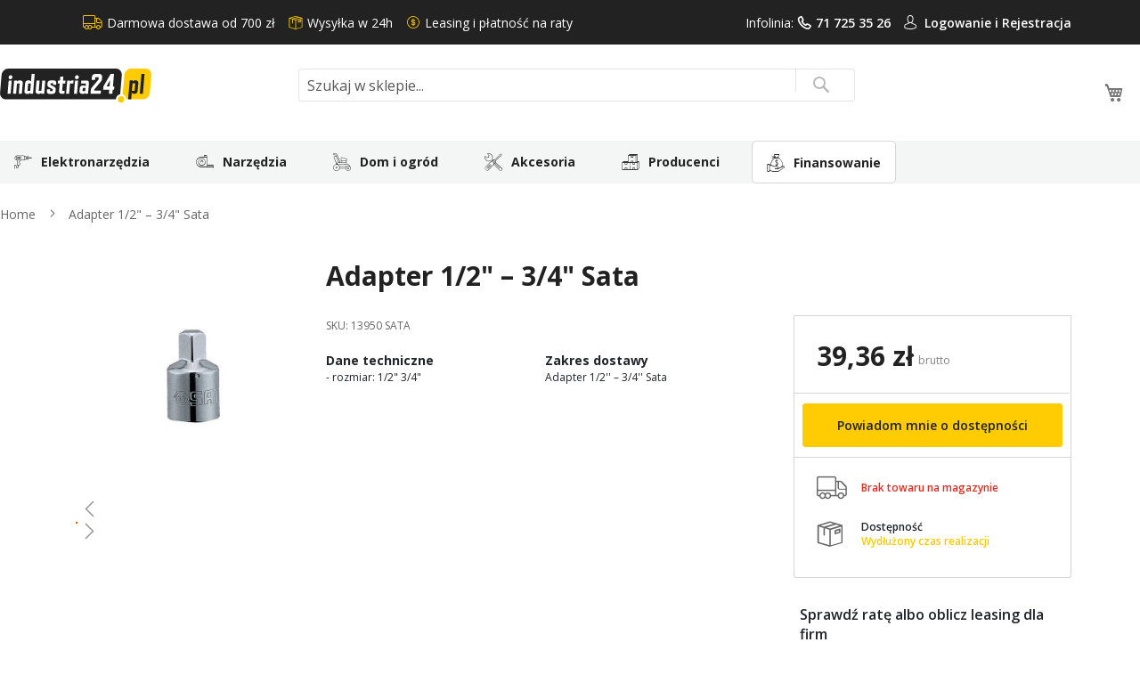

--- FILE ---
content_type: text/html; charset=UTF-8
request_url: https://www.industria24.pl/adapter-1-2-3-4-sata-13950-sata
body_size: 24097
content:
<!doctype html>
<html lang="pl">
    <head prefix="og: http://ogp.me/ns# fb: http://ogp.me/ns/fb# product: http://ogp.me/ns/product#">
        <script>
    var LOCALE = 'pl\u002DPL';
    var BASE_URL = 'https\u003A\u002F\u002Fwww.industria24.pl\u002F';
    var require = {
        'baseUrl': 'https\u003A\u002F\u002Fwww.industria24.pl\u002Fstatic\u002Fversion1765365746\u002Ffrontend\u002FLocal\u002Fluma_child\u002Fpl_PL'
    };</script>        <meta charset="utf-8"/>
<meta name="title" content="Adapter 1/2&quot; – 3/4&quot; Sata"/>
<meta name="description" content="Adapter 1/2&quot; – 3/4&quot; Sata"/>
<meta name="keywords" content="13950,Sata"/>
<meta name="robots" content="INDEX,FOLLOW"/>
<meta name="viewport" content="width=device-width, initial-scale=1, maximum-scale=1.0, user-scalable=no"/>
<meta name="format-detection" content="telephone=no"/>
<title>Adapter 1/2&quot; – 3/4&quot; Sata</title>
<link  rel="stylesheet" type="text/css"  media="all" href="https://www.industria24.pl/static/version1765365746/_cache/merged/orig_0e720f9659a9a8531fafc739277bbb21.css" />
<link  rel="stylesheet" type="text/css"  media="screen and (min-width: 768px)" href="https://www.industria24.pl/static/version1765365746/frontend/Local/luma_child/pl_PL/css/styles-l.css" />

<link  rel="stylesheet" type="text/css"  media="all" href="https://www.industria24.pl/static/version1765365746/frontend/Local/luma_child/pl_PL/bootstrap-5/css/bootstrap.min.css" />
<link  rel="stylesheet" type="text/css"  media="all" href="https://www.industria24.pl/static/version1765365746/frontend/Local/luma_child/pl_PL/css/main.css" />
<script  type="text/javascript"  src="https://www.industria24.pl/static/version1765365746/frontend/Local/luma_child/pl_PL/requirejs/require.js"></script>
<script  type="text/javascript"  src="https://www.industria24.pl/static/version1765365746/frontend/Local/luma_child/pl_PL/mage/requirejs/mixins.js"></script>
<script  type="text/javascript"  src="https://www.industria24.pl/static/version1765365746/frontend/Local/luma_child/pl_PL/requirejs-config.js"></script>
<script  type="text/javascript"  src="https://www.industria24.pl/static/version1765365746/frontend/Local/luma_child/pl_PL/Smile_ElasticsuiteTracker/js/tracking.js"></script>
<script  type="text/javascript"  src="https://www.industria24.pl/static/version1765365746/frontend/Local/luma_child/pl_PL/js/menu.js"></script>
<script  type="text/javascript"  src="https://www.industria24.pl/static/version1765365746/frontend/Local/luma_child/pl_PL/Magedelight_Megamenu/js/megamenu/megamenu.js"></script>
<script  type="text/javascript"  src="https://www.industria24.pl/static/version1765365746/frontend/Local/luma_child/pl_PL/Magedelight_Megamenu/js/megamenu/burgermenu.js"></script>
<link rel="preload" as="font" crossorigin="anonymous" href="https://www.industria24.pl/static/version1765365746/frontend/Local/luma_child/pl_PL/fonts/opensans/light/opensans-300.woff2" />
<link rel="preload" as="font" crossorigin="anonymous" href="https://www.industria24.pl/static/version1765365746/frontend/Local/luma_child/pl_PL/fonts/opensans/regular/opensans-400.woff2" />
<link rel="preload" as="font" crossorigin="anonymous" href="https://www.industria24.pl/static/version1765365746/frontend/Local/luma_child/pl_PL/fonts/opensans/semibold/opensans-600.woff2" />
<link rel="preload" as="font" crossorigin="anonymous" href="https://www.industria24.pl/static/version1765365746/frontend/Local/luma_child/pl_PL/fonts/opensans/bold/opensans-700.woff2" />
<link rel="preload" as="font" crossorigin="anonymous" href="https://www.industria24.pl/static/version1765365746/frontend/Local/luma_child/pl_PL/fonts/Luma-Icons.woff2" />
<link  rel="dns-prefetch" href="http://fonts.googleapis.com" />
<link  rel="dns-prefetch" href="//fonts.gstatic.com" />
<link  rel="dns-prefetch" href="//www.google-analytics.com" />
<link  rel="dns-prefetch" href="//www.google.com" />
<link  rel="dns-prefetch" href="//www.googletagmanager.com" />
<link  rel="dns-prefetch" href="//www.facebook.com" />
<link  rel="dns-prefetch" href="//connect.facebook.net" />
<link  rel="icon" type="image/x-icon" href="https://www.industria24.pl/media/favicon/stores/1/favicon_industria24.png" />
<link  rel="shortcut icon" type="image/x-icon" href="https://www.industria24.pl/media/favicon/stores/1/favicon_industria24.png" />
<link  rel="canonical" href="https://www.industria24.pl/adapter-1-2-3-4-sata-13950-sata" />
        
<!-- <script id="Cookiebot" src="https://consent.cookiebot.com/uc.js" data-cbid="51b600db-9468-452f-ab07-7bc3aca285b3" type="text/javascript" async></script> -->
<script id="Cookiebot" src="https://consent.cookiebot.com/uc.js" data-cbid="795483da-9c0d-4d9c-a26c-b326d1d66d61" type="text/javascript"></script>

<script>
	window.dataLayer = window.dataLayer || [];
	function gtag() {
		dataLayer.push(arguments);
	}
	gtag("consent", "default", {
		ad_user_data: "denied",
		ad_personalization: "denied",
		ad_storage: "denied",
		analytics_storage: "denied",
		functionality_storage: "denied",
		personalization_storage: "denied",
		security_storage: "granted",
		wait_for_update: 500,
	});
	gtag("set", "ads_data_redaction", true);
</script>

<!-- Google Tag Manager -->
<script>(function(w,d,s,l,i){w[l]=w[l]||[];w[l].push({'gtm.start':
new Date().getTime(),event:'gtm.js'});var f=d.getElementsByTagName(s)[0],
j=d.createElement(s),dl=l!='dataLayer'?'&l='+l:'';j.async=true;j.src=
'https://www.googletagmanager.com/gtm.js?id='+i+dl;f.parentNode.insertBefore(j,f);
})(window,document,'script','dataLayer','GTM-TTBWZLC');</script>
<!-- End Google Tag Manager -->

<script>
(function(w,d,s,i,dl){
    w._ceneo = w._ceneo || function () {
        (w._ceneo.e = w._ceneo.e || []).push(arguments);
    };
    dl = dl === undefined ? "dataLayer" : dl;
    var f = d.getElementsByTagName(s)[0],
        j = d.createElement(s);
    j.async = true; //Zmiana z defer na async
    j.src = "https://ssl.ceneo.pl/ct/v5/script.js?accountGuid=" + i + "&t=" + 
        Date.now() + (dl ? "&dl=" + dl : '');
    f.parentNode.insertBefore(j, f);
})(window, document, "script", "08b9c844-c98a-4dff-ba41-1b3ebc72e576");
</script>
<!--
<script type="text/javascript">
var _vbset = _vbset || [];
_vbset.push(['_account', 'VBT-30403-13734']);
_vbset.push(['_domain', 'https://industria24.pl']);
(function() {
	var vbt = document.createElement('script'); vbt.type = 'text/javascript'; vbt.async = true;
	vbt.src = ('https:' == document.location.protocol ? 'https://' : 'http://') + 'www.vbt.io/tracker?_account='+_vbset[0][1]+'&_domain='+_vbset[1][1];var s = document.getElementsByTagName('script')[0]; s.parentNode.insertBefore(vbt, s);
})();
</script>
-->
<meta property="og:type" content="product" />
<meta property="og:title"
      content="Adapter&#x20;1&#x2F;2&quot;&#x20;&#x2013;&#x20;3&#x2F;4&quot;&#x20;Sata" />
<meta property="og:image"
      content="https://www.industria24.pl/media/catalog/product/cache/5f430d52b257e5f3489e2e52a4de2325/s/a/sata_13950-1.jpg" />
<meta property="og:description"
      content="Adapter&#x20;1&#x2F;2&#x27;&#x27;&#x20;&#x2013;&#x20;3&#x2F;4&#x27;&#x27;&#x20;Sata" />
<meta property="og:url" content="https://www.industria24.pl/adapter-1-2-3-4-sata-13950-sata" />
    <meta property="product:price:amount" content="39.36"/>
    <meta property="product:price:currency"
      content="PLN"/>
    </head>
    <body data-container="body"
          data-mage-init='{"loaderAjax": {}, "loader": { "icon": "https://www.industria24.pl/static/version1765365746/frontend/Local/luma_child/pl_PL/images/loader-2.gif"}}'
        class="hide-registration-note page-products catalog-product-view product-adapter-1-2-3-4-sata-13950-sata page-layout-1column" id="html-body" itemtype="http://schema.org/Product" itemscope="itemscope">
        <!-- Google Tag Manager (noscript) -->
<noscript><iframe src="https://www.googletagmanager.com/ns.html?id=GTM-TTBWZLC"
                  height="0" width="0" style="display:none;visibility:hidden"></iframe></noscript>
<!-- End Google Tag Manager (noscript) -->

<div class="cookie-status-message" id="cookie-status">
    The store will not work correctly when cookies are disabled.</div>
<script type="text&#x2F;javascript">document.querySelector("#cookie-status").style.display = "none";</script>
<script type="text/x-magento-init">
    {
        "*": {
            "cookieStatus": {}
        }
    }
</script>

<script type="text/x-magento-init">
    {
        "*": {
            "mage/cookies": {
                "expires": null,
                "path": "\u002F",
                "domain": ".industria24.pl",
                "secure": true,
                "lifetime": "3600"
            }
        }
    }
</script>
    <noscript>
        <div class="message global noscript">
            <div class="content">
                <p>
                    <strong>Wygląda na to, że JavaScript jest wyłączony w twojej przeglądarce.</strong>
                    <span>
                        By w pełni cieszyć się naszą stroną, upewnij się, że włączyłeś JavaScript w swojej przeglądarce.                    </span>
                </p>
            </div>
        </div>
    </noscript>

<script>
    window.cookiesConfig = window.cookiesConfig || {};
    window.cookiesConfig.secure = true;
</script><script>    require.config({
        map: {
            '*': {
                wysiwygAdapter: 'mage/adminhtml/wysiwyg/tiny_mce/tinymce5Adapter'
            }
        }
    });</script><script>
    require.config({
        paths: {
            googleMaps: 'https\u003A\u002F\u002Fmaps.googleapis.com\u002Fmaps\u002Fapi\u002Fjs\u003Fv\u003D3\u0026key\u003D'
        },
        config: {
            'Magento_PageBuilder/js/utils/map': {
                style: ''
            },
            'Magento_PageBuilder/js/content-type/map/preview': {
                apiKey: '',
                apiKeyErrorMessage: 'You\u0020must\u0020provide\u0020a\u0020valid\u0020\u003Ca\u0020href\u003D\u0027https\u003A\u002F\u002Fwww.industria24.pl\u002Fadminhtml\u002Fsystem_config\u002Fedit\u002Fsection\u002Fcms\u002F\u0023cms_pagebuilder\u0027\u0020target\u003D\u0027_blank\u0027\u003EGoogle\u0020Maps\u0020API\u0020key\u003C\u002Fa\u003E\u0020to\u0020use\u0020a\u0020map.'
            },
            'Magento_PageBuilder/js/form/element/map': {
                apiKey: '',
                apiKeyErrorMessage: 'You\u0020must\u0020provide\u0020a\u0020valid\u0020\u003Ca\u0020href\u003D\u0027https\u003A\u002F\u002Fwww.industria24.pl\u002Fadminhtml\u002Fsystem_config\u002Fedit\u002Fsection\u002Fcms\u002F\u0023cms_pagebuilder\u0027\u0020target\u003D\u0027_blank\u0027\u003EGoogle\u0020Maps\u0020API\u0020key\u003C\u002Fa\u003E\u0020to\u0020use\u0020a\u0020map.'
            },
        }
    });
</script>

<script>
    require.config({
        shim: {
            'Magento_PageBuilder/js/utils/map': {
                deps: ['googleMaps']
            }
        }
    });
</script>
<div class="page-wrapper">
<meta http-equiv="Content-Security-Policy" content="style-src 'self' https://fonts.googleapis.com; font-src 'self' https://fonts.gstatic.com">

<div class="top">
    <div class="container">
        <div class="box-width main-fix head-position clearfix">
            <div class="row clearfix">
                <div class="header-icons content-header-top">
                    <div class="d-flex">
                        <div class="text-top icon_1">Darmowa dostawa od 700 zł</div>
                        <div class="text-top icon_2">Wysyłka w 24h</div>
                        <div class="me-auto text-top icon_3">Leasing i płatność na raty</div>

                        <div class="text-top">
                            <div class="text-account">Infolinia: <a class="icon_4" href="tel:717253526">71 725 35 26</a></div>
                        </div>
                        <div class="text-top text-user-account icon_5">
                                                            <a href="/customer/account/login/">Logowanie i </a>
                                <a href="/customer/account/create/">Rejestracja</a>
                                                    </div>
                    </div>
                </div>
            </div>
        </div>
    </div>
</div>
<link  rel="stylesheet" type="text/css"  media="all" href="https://cdnjs.cloudflare.com/ajax/libs/bxslider/4.2.15/jquery.bxslider.css" />
<script src="https://code.jquery.com/jquery-3.6.0.min.js"></script>
<script type="text/javascript" src="https://cdnjs.cloudflare.com/ajax/libs/bxslider/4.2.15/jquery.bxslider.min.js"></script>

<script>
    function SygmaCalcMain() {
        var zmienneM = document.getElementById('bnpcalcM');
        BNPTYPEM = zmienneM.dataset.bnptype;
        scartM = zmienneM.dataset.scart;
        SYGMAIDM = zmienneM.dataset.bnpid;
        window.open('https://irata.bnpparibas.pl/eshop-form/calc?RequestedAmount='+scartM+'&AgreementNo='+SYGMAIDM+'&CreditType='+BNPTYPEM, 'SygmaCalc', 'directories=no,location=no,menubar=no,resizable=yes,scrollbars=yes,status=no,toolbar=no');
    }
    jQuery(document).ready(function($) {
        $('.pagebuilder-slider').bxSlider({
            auto: true,
            pager: true,
			speed: 1500,
			pause: 8000,
            controls: true,
            infiniteLoop: true,
            minSlides: 1,
            maxSlides: 4,
            moveSlides: 1,
            preloadImages: 'all'
        });
    });
</script><header class="page-header"><div class="header content"><div class="col-12 columns">
    <a class="logo col-lg-3"
       href="https://www.industria24.pl/"
       title="Industria24 - sklep z narzędziami"
       aria-label="store logo">
        <img src="https://www.industria24.pl/media/logo.svg"
             title="Industria24&#x20;-&#x20;sklep&#x20;z&#x20;narz&#x0119;dziami"
             alt="Industria24&#x20;-&#x20;sklep&#x20;z&#x20;narz&#x0119;dziami"
            width="170"                    />
    </a>

    <div class="menu-button">
        <span data-action="toggle-nav" class="action nav-toggle"><span></span></span>
    </div>


<div class="block block-search">
    <div class="block block-title">
        <strong>Search</strong>
    </div>

    <div class="block block-content">
        <form
            id="minisearch-form-top-search"
            class="form minisearch"
            action="https://www.industria24.pl/catalogsearch/result/"
            method="get"
        >
            <div class="field search">
                <label class="label active" for="minisearch-input-top-search" data-role="minisearch-label">
                    <span>Search</span>
                </label>

                <div class="control">
                    <input
                        id="minisearch-input-top-search"
                        type="text"
                        name="q"
                        value=""
                        placeholder="Szukaj w sklepie..."
                        class="input-text"
                        maxlength="128"
                        role="combobox"
                        aria-haspopup="false"
                        aria-autocomplete="both"
                        aria-expanded="false"
                        autocomplete="off"
                        data-block="autocomplete-form"
                        data-mage-init="&#x7B;&quot;quickSearch&quot;&#x3A;&#x7B;&quot;formSelector&quot;&#x3A;&quot;&#x23;minisearch-form-top-search&quot;,&quot;url&quot;&#x3A;&quot;https&#x3A;&#x5C;&#x2F;&#x5C;&#x2F;www.industria24.pl&#x5C;&#x2F;search&#x5C;&#x2F;ajax&#x5C;&#x2F;suggest&#x5C;&#x2F;&quot;,&quot;destinationSelector&quot;&#x3A;&quot;&#x23;minisearch-autocomplete-top-search&quot;,&quot;templates&quot;&#x3A;&#x7B;&quot;term&quot;&#x3A;&#x7B;&quot;title&quot;&#x3A;&quot;Szukane&#x20;has&#x5C;u0142o&quot;,&quot;template&quot;&#x3A;&quot;Smile_ElasticsuiteCore&#x5C;&#x2F;autocomplete&#x5C;&#x2F;term&quot;&#x7D;,&quot;product&quot;&#x3A;&#x7B;&quot;title&quot;&#x3A;&quot;Produkty&quot;,&quot;template&quot;&#x3A;&quot;Smile_ElasticsuiteCatalog&#x5C;&#x2F;autocomplete&#x5C;&#x2F;product&quot;&#x7D;,&quot;category&quot;&#x3A;&#x7B;&quot;title&quot;&#x3A;&quot;Kategorie&quot;,&quot;template&quot;&#x3A;&quot;Smile_ElasticsuiteCatalog&#x5C;&#x2F;autocomplete&#x5C;&#x2F;category&quot;&#x7D;,&quot;product_attribute&quot;&#x3A;&#x7B;&quot;title&quot;&#x3A;&quot;Cechy&quot;,&quot;template&quot;&#x3A;&quot;Smile_ElasticsuiteCatalog&#x5C;&#x2F;autocomplete&#x5C;&#x2F;product-attribute&quot;,&quot;titleRenderer&quot;&#x3A;&quot;Smile_ElasticsuiteCatalog&#x5C;&#x2F;js&#x5C;&#x2F;autocomplete&#x5C;&#x2F;product-attribute&quot;&#x7D;&#x7D;,&quot;priceFormat&quot;&#x3A;&#x7B;&quot;pattern&quot;&#x3A;&quot;&#x25;s&#x5C;u00a0z&#x5C;u0142&quot;,&quot;precision&quot;&#x3A;2,&quot;requiredPrecision&quot;&#x3A;2,&quot;decimalSymbol&quot;&#x3A;&quot;,&quot;,&quot;groupSymbol&quot;&#x3A;&quot;&#x5C;u00a0&quot;,&quot;groupLength&quot;&#x3A;3,&quot;integerRequired&quot;&#x3A;false&#x7D;,&quot;minSearchLength&quot;&#x3A;&quot;2&quot;&#x7D;&#x7D;"
                    />

                    <div id="minisearch-autocomplete-top-search" class="search-autocomplete"></div>

                                    </div>
            </div>

            <div class="actions">
                <button
                    type="submit"
                    title="Search"
                    class="action search"
                >
                    <span>Search</span>
                </button>
            </div>
        </form>
    </div>
</div>

<div data-block="minicart" class="minicart-wrapper">
    <a class="action showcart" href="https://www.industria24.pl/checkout/cart/"
       data-bind="scope: 'minicart_content'">
        <span class="text">Mój koszyk</span>
        <span class="counter qty empty"
              data-bind="css: { empty: !!getCartParam('summary_count') == false && !isLoading() },
               blockLoader: isLoading">
            <span class="counter-number">
                <!-- ko if: getCartParam('summary_count') -->
                <!-- ko text: getCartParam('summary_count').toLocaleString(window.LOCALE) --><!-- /ko -->
                <!-- /ko -->
            </span>
            <span class="counter-label">
            <!-- ko if: getCartParam('summary_count') -->
                <!-- ko text: getCartParam('summary_count').toLocaleString(window.LOCALE) --><!-- /ko -->
                <!-- ko i18n: 'items' --><!-- /ko -->
            <!-- /ko -->
            </span>
        </span>
    </a>
            <div class="block block-minicart"
             data-role="dropdownDialog"
             data-mage-init='{"dropdownDialog":{
                "appendTo":"[data-block=minicart]",
                "triggerTarget":".showcart",
                "timeout": "2000",
                "closeOnMouseLeave": false,
                "closeOnEscape": true,
                "triggerClass":"active",
                "parentClass":"active",
                "buttons":[]}}'>
            <div id="minicart-content-wrapper" data-bind="scope: 'minicart_content'">
                <!-- ko template: getTemplate() --><!-- /ko -->
            </div>
                    </div>
        <script>window.checkout = {"shoppingCartUrl":"https:\/\/www.industria24.pl\/checkout\/cart\/","checkoutUrl":"https:\/\/www.industria24.pl\/checkout\/","updateItemQtyUrl":"https:\/\/www.industria24.pl\/checkout\/sidebar\/updateItemQty\/","removeItemUrl":"https:\/\/www.industria24.pl\/checkout\/sidebar\/removeItem\/","imageTemplate":"Magento_Catalog\/product\/image_with_borders","baseUrl":"https:\/\/www.industria24.pl\/","minicartMaxItemsVisible":3,"websiteId":"1","maxItemsToDisplay":10,"storeId":"1","storeGroupId":"1","customerLoginUrl":"https:\/\/www.industria24.pl\/customer\/account\/login\/referer\/aHR0cHM6Ly93d3cuaW5kdXN0cmlhMjQucGwvYWRhcHRlci0xLTItMy00LXNhdGEtMTM5NTAtc2F0YQ~~\/","isRedirectRequired":false,"autocomplete":"off","captcha":{"user_login":{"isCaseSensitive":false,"imageHeight":50,"imageSrc":"","refreshUrl":"https:\/\/www.industria24.pl\/captcha\/refresh\/","isRequired":false,"timestamp":1768557757}}}</script>    <script type="text/x-magento-init">
    {
        "[data-block='minicart']": {
            "Magento_Ui/js/core/app": {"components":{"minicart_content":{"children":{"subtotal.container":{"children":{"subtotal":{"children":{"subtotal.totals":{"config":{"display_cart_subtotal_incl_tax":1,"display_cart_subtotal_excl_tax":0,"template":"Magento_Tax\/checkout\/minicart\/subtotal\/totals"},"children":{"subtotal.totals.msrp":{"component":"Magento_Msrp\/js\/view\/checkout\/minicart\/subtotal\/totals","config":{"displayArea":"minicart-subtotal-hidden","template":"Magento_Msrp\/checkout\/minicart\/subtotal\/totals"}}},"component":"Magento_Tax\/js\/view\/checkout\/minicart\/subtotal\/totals"}},"component":"uiComponent","config":{"template":"Magento_Checkout\/minicart\/subtotal"}}},"component":"uiComponent","config":{"displayArea":"subtotalContainer"}},"item.renderer":{"component":"Magento_Checkout\/js\/view\/cart-item-renderer","config":{"displayArea":"defaultRenderer","template":"Magento_Checkout\/minicart\/item\/default"},"children":{"item.image":{"component":"Magento_Catalog\/js\/view\/image","config":{"template":"Magento_Catalog\/product\/image","displayArea":"itemImage"}},"checkout.cart.item.price.sidebar":{"component":"uiComponent","config":{"template":"Magento_Checkout\/minicart\/item\/price","displayArea":"priceSidebar"}}}},"extra_info":{"component":"uiComponent","config":{"displayArea":"extraInfo"}},"promotion":{"component":"uiComponent","config":{"displayArea":"promotion"}}},"config":{"itemRenderer":{"default":"defaultRenderer","simple":"defaultRenderer","virtual":"defaultRenderer"},"template":"Magento_Checkout\/minicart\/content"},"component":"Magento_Checkout\/js\/view\/minicart"}},"types":[]}        },
        "*": {
            "Magento_Ui/js/block-loader": "https\u003A\u002F\u002Fwww.industria24.pl\u002Fstatic\u002Fversion1765365746\u002Ffrontend\u002FLocal\u002Fluma_child\u002Fpl_PL\u002Fimages\u002Floader\u002D1.gif"
        }
    }
    </script>
</div>
</div></header>    <div class="sections nav-sections">
                <div class="section-items nav-sections-items"
             data-mage-init='{"tabs":{"openedState":"active"}}'>
                                            <div class="section-item-title nav-sections-item-title"
                     data-role="collapsible">
                    <a class="nav-sections-item-switch"
                       data-toggle="switch" href="#store.menu">
                        Menu                    </a>
                </div>
                <div class="section-item-content nav-sections-item-content"
                     id="store.menu"
                     data-role="content">
                    
<div class="menu-container horizontal-menu">
    <div data-action="navigation" class="menu horizontal left ">
        <ul class="md-top-menu-items">
            <li class=" thumb-elektronarzedzia dropdown menu-dropdown-icon category-item nav-408"> <a href="https://www.industria24.pl/elektronarzedzia"> <span class="megaitemicons"></span> Elektronarzędzia </a> <ul class="animated fadeIn column1 " style="animation-duration: 0.7s;"> <li class="megaStaticBlock menu-content "> <ul class="column4 child-level-1"><li class="category-item nav-408-186 "><a href="https://www.industria24.pl/elektronarzedzia/agregaty-pradotworcze">Agregaty prądotwórcze</a></li><li class="category-item nav-408-16 "><a href="https://www.industria24.pl/elektronarzedzia/bruzdownice">Bruzdownice</a><ul class="child-level-2"><li class="category-item nav-408-765 "><a href="https://www.industria24.pl/elektronarzedzia/bruzdownice/bruzdownice-do-betonu">Bruzdownice do betonu</a></li><li class="category-item nav-408-768 "><a href="https://www.industria24.pl/elektronarzedzia/bruzdownice/bruzdownice-do-kabli">Bruzdownice do kabli</a></li></ul></li><li class="category-item nav-408-510 "><a href="https://www.industria24.pl/elektronarzedzia/dlutownice">Dłutownice</a></li><li class="category-item nav-408-617 "><a href="https://www.industria24.pl/elektronarzedzia/frezarki">Frezarki</a><ul class="child-level-2"><li class="category-item nav-408-760 "><a href="https://www.industria24.pl/elektronarzedzia/frezarki/frezarki-do-drewna">Frezarki do drewna</a></li><li class="category-item nav-408-761 "><a href="https://www.industria24.pl/elektronarzedzia/frezarki/frezarki-do-metalu">Frezarki do metalu</a></li></ul></li><li class="category-item nav-408-23 "><a href="https://www.industria24.pl/elektronarzedzia/gwintownice">Gwintownice</a></li><li class="category-item nav-408-22 "><a href="https://www.industria24.pl/elektronarzedzia/gwinciarki">Gwinciarki</a></li><li class="category-item nav-408-632 "><a href="https://www.industria24.pl/elektronarzedzia/gwozdziarki">Gwoździarki</a></li><li class="category-item nav-408-25 "><a href="https://www.industria24.pl/elektronarzedzia/klucze-udarowe">Klucze udarowe</a></li><li class="category-item nav-408-630 "><a href="https://www.industria24.pl/elektronarzedzia/kompresory">Kompresory</a></li><li class="category-item nav-408-27 "><a href="https://www.industria24.pl/elektronarzedzia/mieszarki-i-mieszalniki">Mieszarki i mieszalniki</a></li><li class="category-item nav-408-618 "><a href="https://www.industria24.pl/elektronarzedzia/mloty-udarowo-obrotowe-mlotowiertarki">Młoty udarowo-obrotowe/młotowiertarki</a></li><li class="category-item nav-408-629 "><a href="https://www.industria24.pl/elektronarzedzia/mloty-wyburzeniowe-udarowe">Młoty wyburzeniowe / udarowe</a></li><li class="category-item nav-408-448 "><a href="https://www.industria24.pl/elektronarzedzia/nagrzewnice">Nagrzewnice</a></li><li class="category-item nav-408-636 "><a href="https://www.industria24.pl/elektronarzedzia/czyszczenie-rur-i-kanalizacji">Czyszczenie rur i kanalizacji</a></li><li class="category-item nav-408-597 "><a href="https://www.industria24.pl/elektronarzedzia/narzedzia-wielofunkcyjne">Narzędzia wielofunkcyjne</a></li><li class="category-item nav-408-626 "><a href="https://www.industria24.pl/elektronarzedzia/nitownice">Nitownice</a></li><li class="category-item nav-408-619 "><a href="https://www.industria24.pl/elektronarzedzia/nozyce-elektryczne-do-blachy">Nożyce elektryczne do blachy</a></li><li class="category-item nav-408-628 "><a href="https://www.industria24.pl/elektronarzedzia/odciagi-wiorow">Odciągi wiórów</a></li><li class="category-item nav-408-40 "><a href="https://www.industria24.pl/elektronarzedzia/odkurzacze">Odkurzacze</a><ul class="child-level-2"><li class="category-item nav-408-762 "><a href="https://www.industria24.pl/elektronarzedzia/odkurzacze/odkurzacze-przemyslowe">Odkurzacze przemysłowe</a></li><li class="category-item nav-408-767 "><a href="https://www.industria24.pl/elektronarzedzia/odkurzacze/odkurzacze-samochodowe">Odkurzacze samochodowe</a></li></ul></li><li class="category-item nav-408-41 "><a href="https://www.industria24.pl/elektronarzedzia/opalarki">Opalarki</a><ul class="child-level-2"><li class="category-item nav-408-766 "><a href="https://www.industria24.pl/elektronarzedzia/opalarki/opalarki-elektryczne">Opalarki elektryczne</a></li></ul></li><li class="category-item nav-408-627 "><a href="https://www.industria24.pl/elektronarzedzia/ostrzalki">Ostrzałki</a></li><li class="category-item nav-408-620 "><a href="https://www.industria24.pl/elektronarzedzia/pilarki-i-pily">Pilarki i piły</a></li><li class="category-item nav-408-74 "><a href="https://www.industria24.pl/elektronarzedzia/polerki">Polerki</a></li><li class="category-item nav-408-63 "><a href="https://www.industria24.pl/elektronarzedzia/przecinarki">Przecinarki</a></li><li class="category-item nav-408-607 "><a href="https://www.industria24.pl/elektronarzedzia/radia-budowlane">Radia budowlane</a></li><li class="category-item nav-408-68 "><a href="https://www.industria24.pl/elektronarzedzia/pistolety">Pistolety</a></li><li class="category-item nav-408-69 "><a href="https://www.industria24.pl/elektronarzedzia/strugi">Strugi</a><ul class="child-level-2"><li class="category-item nav-408-70 "><a href="https://www.industria24.pl/elektronarzedzia/strugi/strugi-elektryczne">Strugi elektryczne</a></li><li class="category-item nav-408-71 "><a href="https://www.industria24.pl/elektronarzedzia/strugi/strugi-akumulatorowe">Strugi akumulatorowe</a></li><li class="category-item nav-408-1170 "><a href="https://www.industria24.pl/elektronarzedzia/strugi/grubosciowki">Grubościówki</a></li></ul></li><li class="category-item nav-408-73 "><a href="https://www.industria24.pl/elektronarzedzia/szlifierki">Szlifierki</a><ul class="child-level-2"><li class="category-item nav-408-75 "><a href="https://www.industria24.pl/elektronarzedzia/szlifierki/pilniki-tasmowe">Pilniki taśmowe</a></li><li class="category-item nav-408-76 "><a href="https://www.industria24.pl/elektronarzedzia/szlifierki/szlifierki-do-betonu">Szlifierki do betonu</a></li><li class="category-item nav-408-86 "><a href="https://www.industria24.pl/elektronarzedzia/szlifierki/szlifierki-katowe">Szlifierki kątowe</a></li><li class="category-item nav-408-87 "><a href="https://www.industria24.pl/elektronarzedzia/szlifierki/szlifierki-mimosrodowe">Szlifierki mimośrodowe</a></li><li class="category-item nav-408-88 "><a href="https://www.industria24.pl/elektronarzedzia/szlifierki/szlifierki-do-gladzi-gipsowych">Szlifierki do gładzi gipsowych</a></li><li class="category-item nav-408-90 "><a href="https://www.industria24.pl/elektronarzedzia/szlifierki/szlifierki-oscylacyjne">Szlifierki oscylacyjne</a></li><li class="category-item nav-408-92 "><a href="https://www.industria24.pl/elektronarzedzia/szlifierki/szlifierki-proste">Szlifierki proste</a></li><li class="category-item nav-408-93 "><a href="https://www.industria24.pl/elektronarzedzia/szlifierki/szlifierki-rotacyjne">Szlifierki rotacyjne</a></li><li class="category-item nav-408-511 "><a href="https://www.industria24.pl/elektronarzedzia/szlifierki/szlifierki-szczotkowe">Szlifierki szczotkowe</a></li><li class="category-item nav-408-95 "><a href="https://www.industria24.pl/elektronarzedzia/szlifierki/szlifierki-stolowe">Szlifierki stołowe</a></li><li class="category-item nav-408-96 "><a href="https://www.industria24.pl/elektronarzedzia/szlifierki/szlifierki-tasmowe">Szlifierki taśmowe</a></li><li class="category-item nav-408-518 "><a href="https://www.industria24.pl/elektronarzedzia/szlifierki/satyniarki">Satyniarki</a></li><li class="category-item nav-408-621 "><a href="https://www.industria24.pl/elektronarzedzia/szlifierki/szlifierki-akumulatorowe">Szlifierki akumulatorowe</a></li></ul></li><li class="category-item nav-408-631 "><a href="https://www.industria24.pl/elektronarzedzia/sztyfciarki">Sztyfciarki</a></li><li class="category-item nav-408-635 "><a href="https://www.industria24.pl/elektronarzedzia/ukosowarki">Ukosowarki</a></li><li class="category-item nav-408-111 "><a href="https://www.industria24.pl/elektronarzedzia/wkretarki">Wkrętarki</a><ul class="child-level-2"><li class="category-item nav-408-116 "><a href="https://www.industria24.pl/elektronarzedzia/wkretarki/wkretarki-udarowe">Wkrętarki udarowe</a></li><li class="category-item nav-408-507 "><a href="https://www.industria24.pl/elektronarzedzia/wkretarki/wiertarko-wkretarki">Wiertarko-wkrętarki</a></li></ul></li><li class="category-item nav-408-638 "><a href="https://www.industria24.pl/elektronarzedzia/wykrywacze">Wykrywacze</a></li><li class="category-item nav-408-119 "><a href="https://www.industria24.pl/elektronarzedzia/wyrzynarki">Wyrzynarki</a><ul class="child-level-2"><li class="category-item nav-408-120 "><a href="https://www.industria24.pl/elektronarzedzia/wyrzynarki/wyrzynarki-elektryczne">Wyrzynarki elektryczne</a></li><li class="category-item nav-408-121 "><a href="https://www.industria24.pl/elektronarzedzia/wyrzynarki/wyrzynarki-akumulatorowe">Wyrzynarki akumulatorowe</a></li></ul></li><li class="category-item nav-408-623 "><a href="https://www.industria24.pl/elektronarzedzia/wiertarki">Wiertarki</a></li><li class="category-item nav-408-625 "><a href="https://www.industria24.pl/elektronarzedzia/wiertnice">Wiertnice</a></li><li class="category-item nav-408-637 "><a href="https://www.industria24.pl/elektronarzedzia/zaciskarki-i-prasy">Zaciskarki i prasy</a></li><li class="category-item nav-408-624 "><a href="https://www.industria24.pl/elektronarzedzia/zakretarki-udarowe">Zakrętarki udarowe</a></li><li class="category-item nav-408-123 "><a href="https://www.industria24.pl/elektronarzedzia/zszywacze">Zszywacze</a><ul class="child-level-2"><li class="category-item nav-408-515 "><a href="https://www.industria24.pl/elektronarzedzia/zszywacze/zszywacze-elektryczne">Zszywacze elektryczne</a></li><li class="category-item nav-408-516 "><a href="https://www.industria24.pl/elektronarzedzia/zszywacze/zszywacze-akumulatorowe">Zszywacze akumulatorowe</a></li><li class="category-item nav-408-903 "><a href="https://www.industria24.pl/elektronarzedzia/zszywacze/zszywacze-pneumatyczne">Zszywacze pneumatyczne</a></li><li class="category-item nav-408-904 "><a href="https://www.industria24.pl/elektronarzedzia/zszywacze/zszywacze-do-drewna">Zszywacze do drewna</a></li><li class="category-item nav-408-905 "><a href="https://www.industria24.pl/elektronarzedzia/zszywacze/zszywacze-tapicerskie">Zszywacze tapicerskie</a></li><li class="category-item nav-408-907 "><a href="https://www.industria24.pl/elektronarzedzia/zszywacze/zszywacze-do-kartonow">Zszywacze do kartonów</a></li></ul></li><li class="category-item nav-408-122 "><a href="https://www.industria24.pl/elektronarzedzia/agregaty-malarskie">Agregaty malarskie</a></li><li class="category-item nav-408-1131 "><a href="https://www.industria24.pl/elektronarzedzia/tokarki">Tokarki</a></li><li class="category-item nav-408-1169 "><a href="https://www.industria24.pl/elektronarzedzia/zageszczarki">Zagęszczarki</a></li><li class="category-item nav-408-1175 "><a href="https://www.industria24.pl/elektronarzedzia/wibratory">Wibratory</a><ul class="child-level-2"><li class="category-item nav-408-1177 "><a href="https://www.industria24.pl/elektronarzedzia/wibratory/wibratory-do-betonu">Wibratory do betonu</a></li><li class="category-item nav-408-1176 "><a href="https://www.industria24.pl/elektronarzedzia/wibratory/wibratory-do-plytek">Wibratory do płytek</a></li></ul></li><li class="category-item nav-408-1185 "><a href="https://www.industria24.pl/elektronarzedzia/ukosnice">Ukośnice</a></li><li class="category-item nav-408-1188 "><a href="https://www.industria24.pl/elektronarzedzia/oczyszczacze-powietrza">Oczyszczacze powietrza</a></li></ul> </li> </ul> </li><li class=" thumb-narzedzia dropdown menu-dropdown-icon category-item nav-409"> <a href="https://www.industria24.pl/narzedzia"> <span class="megaitemicons"></span> Narzędzia </a> <ul class="animated fadeIn column1 " style="animation-duration: 0.7s;"> <li class="megaStaticBlock menu-content "> <ul class="column4 child-level-1"><li class="category-item nav-409-6 "><a href="https://www.industria24.pl/narzedzia/narzedzia-pomiarowe">Narzędzia pomiarowe</a><ul class="child-level-2"><li class="category-item nav-409-146 "><a href="https://www.industria24.pl/narzedzia/narzedzia-pomiarowe/dalmierze">Dalmierze</a></li><li class="category-item nav-409-1034 "><a href="https://www.industria24.pl/narzedzia/narzedzia-pomiarowe/drogomierze">Drogomierze</a></li><li class="category-item nav-409-556 "><a href="https://www.industria24.pl/narzedzia/narzedzia-pomiarowe/kamery-inspekcyjne">Kamery inspekcyjne</a></li><li class="category-item nav-409-658 "><a href="https://www.industria24.pl/narzedzia/narzedzia-pomiarowe/kamery-termowizyjne">Kamery termowizyjne</a></li><li class="category-item nav-409-162 "><a href="https://www.industria24.pl/narzedzia/narzedzia-pomiarowe/katomierze">Kątomierze</a></li><li class="category-item nav-409-656 "><a href="https://www.industria24.pl/narzedzia/narzedzia-pomiarowe/katowniki">Kątowniki</a></li><li class="category-item nav-409-662 "><a href="https://www.industria24.pl/narzedzia/narzedzia-pomiarowe/kredy-traserskie">Kredy traserskie</a></li><li class="category-item nav-409-150 "><a href="https://www.industria24.pl/narzedzia/narzedzia-pomiarowe/lasery">Lasery</a></li><li class="category-item nav-409-160 "><a href="https://www.industria24.pl/narzedzia/narzedzia-pomiarowe/miary-i-tasmy-miernicze">Miary i taśmy miernicze</a></li><li class="category-item nav-409-659 "><a href="https://www.industria24.pl/narzedzia/narzedzia-pomiarowe/mierniki-wilgotnosci">Mierniki wilgotności</a></li><li class="category-item nav-409-664 "><a href="https://www.industria24.pl/narzedzia/narzedzia-pomiarowe/piony-murarskie">Piony murarskie</a></li><li class="category-item nav-409-1032 "><a href="https://www.industria24.pl/narzedzia/narzedzia-pomiarowe/pirometry">Pirometry</a></li><li class="category-item nav-409-657 "><a href="https://www.industria24.pl/narzedzia/narzedzia-pomiarowe/pompy-do-prob-cisnieniowych">Pompy do prób ciśnieniowych</a></li><li class="category-item nav-409-1164 "><a href="https://www.industria24.pl/narzedzia/narzedzia-pomiarowe/poziomnice-i-laty">Poziomnice i łaty</a></li><li class="category-item nav-409-156 "><a href="https://www.industria24.pl/narzedzia/narzedzia-pomiarowe/przymiary">Przymiary</a></li><li class="category-item nav-409-158 "><a href="https://www.industria24.pl/narzedzia/narzedzia-pomiarowe/statywy">Statywy</a></li><li class="category-item nav-409-159 "><a href="https://www.industria24.pl/narzedzia/narzedzia-pomiarowe/suwmiarki">Suwmiarki</a></li><li class="category-item nav-409-661 "><a href="https://www.industria24.pl/narzedzia/narzedzia-pomiarowe/szczelinomierze">Szczelinomierze</a></li><li class="category-item nav-409-663 "><a href="https://www.industria24.pl/narzedzia/narzedzia-pomiarowe/sznury-murarskie">Sznury murarskie</a></li><li class="category-item nav-409-665 "><a href="https://www.industria24.pl/narzedzia/narzedzia-pomiarowe/sznury-traserskie">Sznury traserskie</a></li><li class="category-item nav-409-660 "><a href="https://www.industria24.pl/narzedzia/narzedzia-pomiarowe/tyczki-geodezyjne">Tyczki geodezyjne</a></li></ul></li><li class="category-item nav-409-639 "><a href="https://www.industria24.pl/narzedzia/narzedzia-reczne">Narzędzia ręczne</a><ul class="child-level-2"><li class="category-item nav-409-643 "><a href="https://www.industria24.pl/narzedzia/narzedzia-reczne/chwytaki-i-przyssawki">Chwytaki i przyssawki</a></li><li class="category-item nav-409-217 "><a href="https://www.industria24.pl/narzedzia/narzedzia-reczne/dluta-reczne">Dłuta ręczne</a></li><li class="category-item nav-409-640 "><a href="https://www.industria24.pl/narzedzia/narzedzia-reczne/drabiny">Drabiny</a></li><li class="category-item nav-409-218 "><a href="https://www.industria24.pl/narzedzia/narzedzia-reczne/gwintowniki">Gwintowniki</a></li><li class="category-item nav-409-219 "><a href="https://www.industria24.pl/narzedzia/narzedzia-reczne/imadla">Imadła</a></li><li class="category-item nav-409-220 "><a href="https://www.industria24.pl/narzedzia/narzedzia-reczne/klucze">Klucze</a></li><li class="category-item nav-409-642 "><a href="https://www.industria24.pl/narzedzia/narzedzia-reczne/kombinerki">Kombinerki</a></li><li class="category-item nav-409-547 "><a href="https://www.industria24.pl/narzedzia/narzedzia-reczne/lomy">Łomy</a></li><li class="category-item nav-409-229 "><a href="https://www.industria24.pl/narzedzia/narzedzia-reczne/mlotki">Młotki</a></li><li class="category-item nav-409-230 "><a href="https://www.industria24.pl/narzedzia/narzedzia-reczne/narzynki">Narzynki</a></li><li class="category-item nav-409-649 "><a href="https://www.industria24.pl/narzedzia/narzedzia-reczne/nitownice-reczne">Nitownice ręczne</a></li><li class="category-item nav-409-1165 "><a href="https://www.industria24.pl/narzedzia/narzedzia-reczne/noze">Noże</a></li><li class="category-item nav-409-644 "><a href="https://www.industria24.pl/narzedzia/narzedzia-reczne/nozyce">Nożyce</a></li><li class="category-item nav-409-1152 "><a href="https://www.industria24.pl/narzedzia/narzedzia-reczne/obcinaki">Obcinaki</a></li><li class="category-item nav-409-1091 "><a href="https://www.industria24.pl/narzedzia/narzedzia-reczne/pace-i-kielnie">Pace i kielnie</a></li><li class="category-item nav-409-234 "><a href="https://www.industria24.pl/narzedzia/narzedzia-reczne/pilniki">Pilniki</a></li><li class="category-item nav-409-235 "><a href="https://www.industria24.pl/narzedzia/narzedzia-reczne/pily-reczne">Piły ręczne</a></li><li class="category-item nav-409-651 "><a href="https://www.industria24.pl/narzedzia/narzedzia-reczne/pistolety-do-pianki">Pistolety do pianki</a></li><li class="category-item nav-409-236 "><a href="https://www.industria24.pl/narzedzia/narzedzia-reczne/przecinaki-do-metalu-slusarkie">Przecinaki do metalu, ślusarkie</a></li><li class="category-item nav-409-652 "><a href="https://www.industria24.pl/narzedzia/narzedzia-reczne/przecinarki-reczne">Przecinarki ręczne</a></li><li class="category-item nav-409-653 "><a href="https://www.industria24.pl/narzedzia/narzedzia-reczne/skrobaki">Skrobaki</a></li><li class="category-item nav-409-237 "><a href="https://www.industria24.pl/narzedzia/narzedzia-reczne/szczypce">Szczypce</a></li><li class="category-item nav-409-654 "><a href="https://www.industria24.pl/narzedzia/narzedzia-reczne/tasmy-malarskie">Taśmy malarskie</a></li><li class="category-item nav-409-243 "><a href="https://www.industria24.pl/narzedzia/narzedzia-reczne/wkretaki-wykretaki-wybijaki">Wkrętaki, wykrętaki, wybijaki</a></li><li class="category-item nav-409-655 "><a href="https://www.industria24.pl/narzedzia/narzedzia-reczne/wyciskacze-do-silikonu">Wyciskacze do silikonu</a></li><li class="category-item nav-409-641 "><a href="https://www.industria24.pl/narzedzia/narzedzia-reczne/zestawy-naprawcze">Zestawy naprawcze</a></li><li class="category-item nav-409-574 "><a href="https://www.industria24.pl/narzedzia/narzedzia-reczne/zestawy-narzedzi">Zestawy narzędzi</a></li><li class="category-item nav-409-460 "><a href="https://www.industria24.pl/narzedzia/narzedzia-reczne/zaciski-sciski">Zaciski, ściski</a></li><li class="category-item nav-409-650 "><a href="https://www.industria24.pl/narzedzia/narzedzia-reczne/zszywacze-reczne">Zszywacze ręczne</a></li></ul></li><li class="category-item nav-409-667 "><a href="https://www.industria24.pl/narzedzia/narzedzia-motoryzacyjne">Narzędzia motoryzacyjne</a><ul class="child-level-2"><li class="category-item nav-409-668 "><a href="https://www.industria24.pl/narzedzia/narzedzia-motoryzacyjne/linki-holownicze">Linki holownicze</a></li><li class="category-item nav-409-669 "><a href="https://www.industria24.pl/narzedzia/narzedzia-motoryzacyjne/lusterka-inspekcyjne">Lusterka inspekcyjne</a></li><li class="category-item nav-409-670 "><a href="https://www.industria24.pl/narzedzia/narzedzia-motoryzacyjne/klucze-motoryzacyjne">Klucze motoryzacyjne</a></li><li class="category-item nav-409-671 "><a href="https://www.industria24.pl/narzedzia/narzedzia-motoryzacyjne/podnosniki">Podnośniki</a></li><li class="category-item nav-409-672 "><a href="https://www.industria24.pl/narzedzia/narzedzia-motoryzacyjne/smarownice">Smarownice</a></li><li class="category-item nav-409-673 "><a href="https://www.industria24.pl/narzedzia/narzedzia-motoryzacyjne/sciagacze">Ściągacze</a></li></ul></li><li class="category-item nav-409-1157 "><a href="https://www.industria24.pl/narzedzia/narzedzia-pneumatyczne">Narzędzia pneumatyczne</a><ul class="child-level-2"><li class="category-item nav-409-1158 "><a href="https://www.industria24.pl/narzedzia/narzedzia-pneumatyczne/mloty-dlutujace-pneumatyczne">Młoty dłutujące pneumatyczne</a></li></ul></li></ul> </li> </ul> </li><li class=" thumb-dom-i-ogrod dropdown menu-dropdown-icon category-item nav-410"> <a href="https://www.industria24.pl/dom-i-ogrod"> <span class="megaitemicons"></span> Dom i ogród </a> <ul class="animated fadeIn column1 " style="animation-duration: 0.7s;"> <li class="megaStaticBlock menu-content "> <ul class="column4 child-level-1"><li class="category-item nav-410-203 "><a href="https://www.industria24.pl/dom-i-ogrod/aeratory">Aeratory</a></li><li class="category-item nav-410-500 "><a href="https://www.industria24.pl/dom-i-ogrod/dmuchawy">Dmuchawy</a></li><li class="category-item nav-410-1172 "><a href="https://www.industria24.pl/dom-i-ogrod/glebogryzarki">Glebogryzarki</a></li><li class="category-item nav-410-676 "><a href="https://www.industria24.pl/dom-i-ogrod/hydronetki">Hydronetki</a></li><li class="category-item nav-410-204 "><a href="https://www.industria24.pl/dom-i-ogrod/kosiarki-do-trawy">Kosiarki do trawy</a><ul class="child-level-2"><li class="category-item nav-410-327 "><a href="https://www.industria24.pl/dom-i-ogrod/kosiarki/kosiarki-akumulatorowe">Kosiarki akumulatorowe</a></li><li class="category-item nav-410-325 "><a href="https://www.industria24.pl/dom-i-ogrod/kosiarki/kosiarki-elektryczne">Kosiarki elektryczne</a></li><li class="category-item nav-410-326 "><a href="https://www.industria24.pl/dom-i-ogrod/kosiarki/kosiarki-spalinowe">Kosiarki spalinowe</a></li></ul></li><li class="category-item nav-410-557 "><a href="https://www.industria24.pl/dom-i-ogrod/kosy">Kosy</a></li><li class="category-item nav-410-1171 "><a href="https://www.industria24.pl/dom-i-ogrod/luparki">Łuparki</a></li><li class="category-item nav-410-208 "><a href="https://www.industria24.pl/dom-i-ogrod/myjki-cisnieniowe">Myjki ciśnieniowe</a></li><li class="category-item nav-410-210 "><a href="https://www.industria24.pl/dom-i-ogrod/nozyce-ogrodowe">Nożyce ogrodowe</a><ul class="child-level-2"><li class="category-item nav-410-209 "><a href="https://www.industria24.pl/dom-i-ogrod/nozyce-ogrodowe/nozyce-do-trawy">Nożyce do trawy</a></li><li class="category-item nav-410-1156 "><a href="https://www.industria24.pl/dom-i-ogrod/nozyce-ogrodowe/nozyce-do-zywoplotu">Nożyce do żywopłotu</a></li></ul></li><li class="category-item nav-410-675 "><a href="https://www.industria24.pl/dom-i-ogrod/odkurzacze-do-lisci">Odkurzacze do liści</a></li><li class="category-item nav-410-502 "><a href="https://www.industria24.pl/dom-i-ogrod/opryskiwacze">Opryskiwacze</a></li><li class="category-item nav-410-211 "><a href="https://www.industria24.pl/dom-i-ogrod/pily-lancuchowe">Piły łańcuchowe</a></li><li class="category-item nav-410-212 "><a href="https://www.industria24.pl/dom-i-ogrod/podkaszarki">Podkaszarki</a></li><li class="category-item nav-410-503 "><a href="https://www.industria24.pl/dom-i-ogrod/pompy-wodne">Pompy wodne</a></li><li class="category-item nav-410-214 "><a href="https://www.industria24.pl/dom-i-ogrod/rozdrabniarki-do-galezi">Rozdrabniarki do gałęzi</a></li><li class="category-item nav-410-215 "><a href="https://www.industria24.pl/dom-i-ogrod/sekatory-elektryczne">Sekatory elektryczne</a></li><li class="category-item nav-410-677 "><a href="https://www.industria24.pl/dom-i-ogrod/wertykulatory">Wertykulatory</a></li><li class="category-item nav-410-678 "><a href="https://www.industria24.pl/dom-i-ogrod/siekiery">Siekiery</a></li><li class="category-item nav-410-1173 "><a href="https://www.industria24.pl/dom-i-ogrod/przesiewacze-ogrodowe">Przesiewacze ogrodowe</a></li><li class="category-item nav-410-1174 "><a href="https://www.industria24.pl/dom-i-ogrod/hydrofory">Hydrofory</a></li></ul> </li> </ul> </li><li class=" thumb-akcesoria dropdown menu-dropdown-icon category-item nav-411"> <a href="https://www.industria24.pl/akcesoria"> <span class="megaitemicons"></span> Akcesoria </a> <ul class="animated fadeIn column1 " style="animation-duration: 0.7s;"> <li class="megaStaticBlock menu-content "> <ul class="column4 child-level-1"><li class="category-item nav-411-679 "><a href="https://www.industria24.pl/osprzet-i-akcesoria/wiercenie-i-dlutowanie">Wiercenie i dłutowanie</a><ul class="child-level-2"><li class="category-item nav-411-261 "><a href="https://www.industria24.pl/osprzet-i-akcesoria/wiercenie-i-dlutowanie/dluta">Dłuta</a></li><li class="category-item nav-411-264 "><a href="https://www.industria24.pl/osprzet-i-akcesoria/wiercenie-i-dlutowanie/otwornice">Otwornice</a></li><li class="category-item nav-411-680 "><a href="https://www.industria24.pl/osprzet-i-akcesoria/wiercenie-i-dlutowanie/wiertla">Wiertła</a></li><li class="category-item nav-411-946 "><a href="https://www.industria24.pl/osprzet-i-akcesoria/wiercenie-i-dlutowanie/poglebiacze">Pogłębiacze</a></li></ul></li><li class="category-item nav-411-274 "><a href="https://www.industria24.pl/osprzet-i-akcesoria/technologia-diamentowa">Technologia diamentowa</a><ul class="child-level-2"><li class="category-item nav-411-275 "><a href="https://www.industria24.pl/osprzet-i-akcesoria/technologia-diamentowa/koronki-diamentowe">Koronki diamentowe</a></li><li class="category-item nav-411-276 "><a href="https://www.industria24.pl/osprzet-i-akcesoria/technologia-diamentowa/tarcze-diamentowe">Tarcze diamentowe</a></li><li class="category-item nav-411-577 "><a href="https://www.industria24.pl/osprzet-i-akcesoria/technologia-diamentowa/adaptery">Adaptery</a></li><li class="category-item nav-411-593 "><a href="https://www.industria24.pl/osprzet-i-akcesoria/technologia-diamentowa/pierscienie-redukcyjne">Pierścienie redukcyjne</a></li></ul></li><li class="category-item nav-411-682 "><a href="https://www.industria24.pl/osprzet-i-akcesoria/wkrecanie-i-mieszanie">Wkręcanie i mieszanie</a><ul class="child-level-2"><li class="category-item nav-411-1088 "><a href="https://www.industria24.pl/osprzet-i-akcesoria/wkrecanie-i-mieszanie/bity">Bity</a></li><li class="category-item nav-411-349 "><a href="https://www.industria24.pl/osprzet-i-akcesoria/wkrecanie-i-mieszanie/mieszadla">Mieszadła</a></li><li class="category-item nav-411-683 "><a href="https://www.industria24.pl/osprzet-i-akcesoria/wkrecanie-i-mieszanie/nasadki">Nasadki</a></li></ul></li><li class="category-item nav-411-684 "><a href="https://www.industria24.pl/osprzet-i-akcesoria/szlifowanie-i-polerowanie">Szlifowanie i polerowanie</a><ul class="child-level-2"><li class="category-item nav-411-688 "><a href="https://www.industria24.pl/osprzet-i-akcesoria/szlifowanie-i-polerowanie/filce-polerskie">Filce polerskie</a></li><li class="category-item nav-411-262 "><a href="https://www.industria24.pl/osprzet-i-akcesoria/szlifowanie-i-polerowanie/gabki-polerskie-i-futra-polerskie">Gąbki polerskie i futra polerskie</a></li><li class="category-item nav-411-290 "><a href="https://www.industria24.pl/osprzet-i-akcesoria/szlifowanie-i-polerowanie/materialy-scierne">Materiały ścierne</a></li><li class="category-item nav-411-295 "><a href="https://www.industria24.pl/osprzet-i-akcesoria/szlifowanie-i-polerowanie/sciernice">Ściernice</a></li><li class="category-item nav-411-409 "><a href="https://www.industria24.pl/osprzet-i-akcesoria/szlifowanie-i-polerowanie/talerze-polerskie">Talerze polerskie</a></li><li class="category-item nav-411-685 "><a href="https://www.industria24.pl/osprzet-i-akcesoria/szlifowanie-i-polerowanie/tarcze-szlifierskie">Tarcze szlifierskie</a></li><li class="category-item nav-411-686 "><a href="https://www.industria24.pl/osprzet-i-akcesoria/szlifowanie-i-polerowanie/tasmy-szlifierskie">Taśmy szlifierskie</a></li><li class="category-item nav-411-687 "><a href="https://www.industria24.pl/osprzet-i-akcesoria/szlifowanie-i-polerowanie/tarcze-polerskie">Tarcze polerskie</a></li><li class="category-item nav-411-689 "><a href="https://www.industria24.pl/osprzet-i-akcesoria/szlifowanie-i-polerowanie/tarniki">Tarniki</a></li><li class="category-item nav-411-296 "><a href="https://www.industria24.pl/osprzet-i-akcesoria/szlifowanie-i-polerowanie/szczotki">Szczotki</a></li><li class="category-item nav-411-1013 "><a href="https://www.industria24.pl/osprzet-i-akcesoria/szlifowanie-i-polerowanie/tasmy-szliferskie">Taśmy szliferskie</a></li></ul></li><li class="category-item nav-411-690 "><a href="https://www.industria24.pl/osprzet-i-akcesoria/przecinanie">Przecinanie</a><ul class="child-level-2"><li class="category-item nav-411-256 "><a href="https://www.industria24.pl/osprzet-i-akcesoria/przecinanie/brzeszczoty">Brzeszczoty</a></li><li class="category-item nav-411-271 "><a href="https://www.industria24.pl/osprzet-i-akcesoria/przecinanie/tarcze-tnace">Tarcze tnące</a></li><li class="category-item nav-411-991 "><a href="https://www.industria24.pl/osprzet-i-akcesoria/przecinanie/lancuchy-tnace">Łańcuchy tnące</a></li></ul></li><li class="category-item nav-411-691 "><a href="https://www.industria24.pl/osprzet-i-akcesoria/frezowanie">Frezowanie</a><ul class="child-level-2"><li class="category-item nav-411-692 "><a href="https://www.industria24.pl/osprzet-i-akcesoria/frezowanie/frezy-do-betonu">Frezy do betonu</a></li><li class="category-item nav-411-693 "><a href="https://www.industria24.pl/osprzet-i-akcesoria/frezowanie/frezy-palcowe">Frezy palcowe</a></li><li class="category-item nav-411-694 "><a href="https://www.industria24.pl/osprzet-i-akcesoria/frezowanie/frezy-tarczowe">Frezy tarczowe</a></li><li class="category-item nav-411-695 "><a href="https://www.industria24.pl/osprzet-i-akcesoria/frezowanie/frezy-czolowe">Frezy czołowe</a></li><li class="category-item nav-411-696 "><a href="https://www.industria24.pl/osprzet-i-akcesoria/frezowanie/frezy-walcowe">Frezy walcowe</a></li><li class="category-item nav-411-697 "><a href="https://www.industria24.pl/osprzet-i-akcesoria/frezowanie/frezy-diamentowe">Frezy diamentowe</a></li><li class="category-item nav-411-698 "><a href="https://www.industria24.pl/osprzet-i-akcesoria/frezowanie/frezy-stozkowe">Frezy stożkowe</a></li><li class="category-item nav-411-699 "><a href="https://www.industria24.pl/osprzet-i-akcesoria/frezowanie/frezy-do-drewna">Frezy do drewna</a></li><li class="category-item nav-411-700 "><a href="https://www.industria24.pl/osprzet-i-akcesoria/frezowanie/frezy-do-metalu">Frezy do metalu</a></li><li class="category-item nav-411-701 "><a href="https://www.industria24.pl/osprzet-i-akcesoria/frezowanie/frezy-do-aluminium">Frezy do aluminium</a></li><li class="category-item nav-411-702 "><a href="https://www.industria24.pl/osprzet-i-akcesoria/frezowanie/frezy-grawerskie">Frezy grawerskie</a></li><li class="category-item nav-411-703 "><a href="https://www.industria24.pl/osprzet-i-akcesoria/frezowanie/frezy-modulowe">Frezy modułowe</a></li><li class="category-item nav-411-704 "><a href="https://www.industria24.pl/osprzet-i-akcesoria/frezowanie/frezy-teowe">Frezy teowe</a></li><li class="category-item nav-411-705 "><a href="https://www.industria24.pl/osprzet-i-akcesoria/frezowanie/frezy-trzpieniowe">Frezy trzpieniowe</a></li></ul></li><li class="category-item nav-411-706 "><a href="https://www.industria24.pl/osprzet-i-akcesoria/osprzet-systemowy">Osprzęt systemowy</a><ul class="child-level-2"><li class="category-item nav-411-591 "><a href="https://www.industria24.pl/osprzet-i-akcesoria/osprzet-systemowy/akcesoria-do-opalarek">Akcesoria do opalarek</a></li><li class="category-item nav-411-711 "><a href="https://www.industria24.pl/osprzet-i-akcesoria/osprzet-systemowy/czesci-zamienne-do-odkurzaczy">Części zamienne do odkurzaczy</a></li><li class="category-item nav-411-348 "><a href="https://www.industria24.pl/osprzet-i-akcesoria/osprzet-systemowy/filtry-do-odkurzaczy-przemyslowych">Filtry do odkurzaczy przemysłowych</a></li><li class="category-item nav-411-707 "><a href="https://www.industria24.pl/osprzet-i-akcesoria/osprzet-systemowy/mulczery-do-trawy">Mulczery do trawy</a></li><li class="category-item nav-411-558 "><a href="https://www.industria24.pl/osprzet-i-akcesoria/osprzet-systemowy/noze-do-kosiarek">Noże do kosiarek</a></li><li class="category-item nav-411-714 "><a href="https://www.industria24.pl/osprzet-i-akcesoria/osprzet-systemowy/noze-do-strugow">Noże do strugów</a></li><li class="category-item nav-411-258 "><a href="https://www.industria24.pl/osprzet-i-akcesoria/osprzet-systemowy/osprzet-do-narzedzi-akumulatorowych">Osprzęt do narzędzi akumulatorowych</a></li><li class="category-item nav-411-437 "><a href="https://www.industria24.pl/osprzet-i-akcesoria/osprzet-systemowy/osprzet-do-pilarek">Osprzęt do pilarek</a></li><li class="category-item nav-411-265 "><a href="https://www.industria24.pl/osprzet-i-akcesoria/osprzet-systemowy/osprzet-do-pneumatyki">Osprzęt do pneumatyki</a></li><li class="category-item nav-411-708 "><a href="https://www.industria24.pl/osprzet-i-akcesoria/osprzet-systemowy/walki-aeratorow">Wałki aeratorów</a></li><li class="category-item nav-411-709 "><a href="https://www.industria24.pl/osprzet-i-akcesoria/osprzet-systemowy/weze-do-odkurzaczy-przemyslowych">Węże do odkurzaczy przemysłowych</a></li><li class="category-item nav-411-710 "><a href="https://www.industria24.pl/osprzet-i-akcesoria/osprzet-systemowy/tuleje-redukcyjne-do-odkurzaczy">Tuleje redukcyjne do odkurzaczy</a></li><li class="category-item nav-411-713 "><a href="https://www.industria24.pl/osprzet-i-akcesoria/osprzet-systemowy/tuleje-zaciskowe">Tuleje zaciskowe</a></li><li class="category-item nav-411-279 "><a href="https://www.industria24.pl/osprzet-i-akcesoria/osprzet-systemowy/uchwyty-wiertarskie">Uchwyty wiertarskie</a></li><li class="category-item nav-411-712 "><a href="https://www.industria24.pl/osprzet-i-akcesoria/osprzet-systemowy/worki-do-odkurzaczy-przemyslowych">Worki do odkurzaczy przemysłowych</a></li><li class="category-item nav-411-976 "><a href="https://www.industria24.pl/osprzet-i-akcesoria/osprzet-systemowy/lance-do-myjek-cisnieniowych">Lance do myjek ciśnieniowych</a></li><li class="category-item nav-411-990 "><a href="https://www.industria24.pl/osprzet-i-akcesoria/osprzet-systemowy/prowadnice-lancucha">Prowadnice łańcucha</a></li><li class="category-item nav-411-1012 "><a href="https://www.industria24.pl/osprzet-i-akcesoria/osprzet-systemowy/uchwyty-boczne">Uchwyty boczne</a></li><li class="category-item nav-411-1015 "><a href="https://www.industria24.pl/osprzet-i-akcesoria/osprzet-systemowy/osprzet-do-opalarek">Osprzęt do opalarek</a></li><li class="category-item nav-411-1016 "><a href="https://www.industria24.pl/osprzet-i-akcesoria/osprzet-systemowy/noz-do-strugow">Nóż do strugów</a></li></ul></li><li class="category-item nav-411-715 "><a href="https://www.industria24.pl/osprzet-i-akcesoria/bezpieczenstwo-pracy">Bezpieczeństwo pracy</a><ul class="child-level-2"><li class="category-item nav-411-247 "><a href="https://www.industria24.pl/osprzet-i-akcesoria/bezpieczenstwo-pracy/gogle-okulary-ochronne">Gogle / okulary ochronne</a></li><li class="category-item nav-411-578 "><a href="https://www.industria24.pl/osprzet-i-akcesoria/bezpieczenstwo-pracy/kombinezony-ochronne">Kombinezony ochronne</a></li><li class="category-item nav-411-249 "><a href="https://www.industria24.pl/osprzet-i-akcesoria/bezpieczenstwo-pracy/kaski-budowlane">Kaski budowlane</a></li><li class="category-item nav-411-717 "><a href="https://www.industria24.pl/osprzet-i-akcesoria/bezpieczenstwo-pracy/maski-lakiernicze">Maski lakiernicze</a></li><li class="category-item nav-411-251 "><a href="https://www.industria24.pl/osprzet-i-akcesoria/bezpieczenstwo-pracy/maski-przeciwpylowe">Maski przeciwpyłowe</a></li><li class="category-item nav-411-252 "><a href="https://www.industria24.pl/osprzet-i-akcesoria/bezpieczenstwo-pracy/nakolanniki">Nakolanniki</a></li><li class="category-item nav-411-253 "><a href="https://www.industria24.pl/osprzet-i-akcesoria/bezpieczenstwo-pracy/ochronniki-sluchu">Ochronniki słuchu</a></li><li class="category-item nav-411-716 "><a href="https://www.industria24.pl/osprzet-i-akcesoria/bezpieczenstwo-pracy/przylbice">Przyłbice</a></li><li class="category-item nav-411-718 "><a href="https://www.industria24.pl/osprzet-i-akcesoria/bezpieczenstwo-pracy/rekawice-dla-elektrykow">Rękawice dla elektryków</a></li><li class="category-item nav-411-254 "><a href="https://www.industria24.pl/osprzet-i-akcesoria/bezpieczenstwo-pracy/rekawice-robocze">Rękawice robocze</a></li></ul></li><li class="category-item nav-411-719 "><a href="https://www.industria24.pl/osprzet-i-akcesoria/technika-polaczen">Technika połączeń</a><ul class="child-level-2"><li class="category-item nav-411-720 "><a href="https://www.industria24.pl/osprzet-i-akcesoria/technika-polaczen/gwozdzie-do-gwozdziarki">Gwoździe do gwoździarki</a></li><li class="category-item nav-411-721 "><a href="https://www.industria24.pl/osprzet-i-akcesoria/technika-polaczen/gwozdzie-do-zszywaczy">Gwoździe do zszywaczy</a></li><li class="category-item nav-411-312 "><a href="https://www.industria24.pl/osprzet-i-akcesoria/technika-polaczen/kleje">Kleje</a></li><li class="category-item nav-411-722 "><a href="https://www.industria24.pl/osprzet-i-akcesoria/technika-polaczen/laczniki">Łączniki</a></li><li class="category-item nav-411-289 "><a href="https://www.industria24.pl/osprzet-i-akcesoria/technika-polaczen/zszywki">Zszywki</a></li></ul></li><li class="category-item nav-411-723 "><a href="https://www.industria24.pl/osprzet-i-akcesoria/technika-mocowan">Technika mocowań</a><ul class="child-level-2"><li class="category-item nav-411-320 "><a href="https://www.industria24.pl/osprzet-i-akcesoria/technika-mocowan/kolki-rozporowe">Kołki rozporowe</a></li><li class="category-item nav-411-583 "><a href="https://www.industria24.pl/osprzet-i-akcesoria/technika-mocowan/wkrety-na-tasmie">Wkręty na taśmie</a></li><li class="category-item nav-411-724 "><a href="https://www.industria24.pl/osprzet-i-akcesoria/technika-mocowan/kolki-do-gazobetonu">Kołki do gazobetonu</a></li><li class="category-item nav-411-725 "><a href="https://www.industria24.pl/osprzet-i-akcesoria/technika-mocowan/kotwy">Kotwy</a></li><li class="category-item nav-411-726 "><a href="https://www.industria24.pl/osprzet-i-akcesoria/technika-mocowan/wkrety-samowiercace">Wkręty samowiercące</a></li></ul></li><li class="category-item nav-411-727 "><a href="https://www.industria24.pl/osprzet-i-akcesoria/chemia-budowlana-i-techniczna">Chemia budowlana i techniczna</a><ul class="child-level-2"><li class="category-item nav-411-314 "><a href="https://www.industria24.pl/osprzet-i-akcesoria/chemia-budowlana-i-techniczna/smary">Smary</a></li><li class="category-item nav-411-728 "><a href="https://www.industria24.pl/osprzet-i-akcesoria/chemia-budowlana-i-techniczna/pasty-polerskie">Pasty polerskie</a></li><li class="category-item nav-411-729 "><a href="https://www.industria24.pl/osprzet-i-akcesoria/chemia-budowlana-i-techniczna/mleczka-polerskie">Mleczka polerskie</a></li><li class="category-item nav-411-730 "><a href="https://www.industria24.pl/osprzet-i-akcesoria/chemia-budowlana-i-techniczna/srodki-do-czyszczenia">Środki do czyszczenia</a></li><li class="category-item nav-411-731 "><a href="https://www.industria24.pl/osprzet-i-akcesoria/chemia-budowlana-i-techniczna/oleje">Oleje</a></li><li class="category-item nav-411-1031 "><a href="https://www.industria24.pl/osprzet-i-akcesoria/chemia-budowlana-i-techniczna/oleje-do-smarowania-lancucha">Oleje do smarowania łańcucha</a></li></ul></li><li class="category-item nav-411-732 "><a href="https://www.industria24.pl/osprzet-i-akcesoria/transport-i-przechowywanie">Transport i przechowywanie</a><ul class="child-level-2"><li class="category-item nav-411-737 "><a href="https://www.industria24.pl/osprzet-i-akcesoria/transport-i-przechowywanie/pasy-narzedziowe">Pasy narzędziowe</a></li><li class="category-item nav-411-734 "><a href="https://www.industria24.pl/osprzet-i-akcesoria/transport-i-przechowywanie/platformy-jezdne">Platformy jezdne</a></li><li class="category-item nav-411-735 "><a href="https://www.industria24.pl/osprzet-i-akcesoria/transport-i-przechowywanie/pojemniki">Pojemniki</a></li><li class="category-item nav-411-305 "><a href="https://www.industria24.pl/osprzet-i-akcesoria/transport-i-przechowywanie/skrzynki-i-walizki-narzedziowe">Skrzynki i walizki narzędziowe</a></li><li class="category-item nav-411-736 "><a href="https://www.industria24.pl/osprzet-i-akcesoria/transport-i-przechowywanie/torby">Torby</a></li><li class="category-item nav-411-310 "><a href="https://www.industria24.pl/osprzet-i-akcesoria/transport-i-przechowywanie/wozki-transportowe">Wózki transportowe</a></li><li class="category-item nav-411-733 "><a href="https://www.industria24.pl/osprzet-i-akcesoria/transport-i-przechowywanie/wozki-warsztatowe">Wózki warsztatowe</a></li><li class="category-item nav-411-746 "><a href="https://www.industria24.pl/osprzet-i-akcesoria/transport-i-przechowywanie/meble-warsztatowe">Meble warsztatowe</a></li></ul></li><li class="category-item nav-411-738 "><a href="https://www.industria24.pl/osprzet-i-akcesoria/oswietlenie">Oświetlenie</a><ul class="child-level-2"><li class="category-item nav-411-739 "><a href="https://www.industria24.pl/osprzet-i-akcesoria/oswietlenie/latarki-reczne">Latarki ręczne</a></li><li class="category-item nav-411-740 "><a href="https://www.industria24.pl/osprzet-i-akcesoria/oswietlenie/latarki-czolowe">Latarki czołowe</a></li><li class="category-item nav-411-741 "><a href="https://www.industria24.pl/osprzet-i-akcesoria/oswietlenie/latarki-akumulatorowe">Latarki akumulatorowe</a></li><li class="category-item nav-411-742 "><a href="https://www.industria24.pl/osprzet-i-akcesoria/oswietlenie/lampy-akumulatorowe">Lampy akumulatorowe</a></li><li class="category-item nav-411-743 "><a href="https://www.industria24.pl/osprzet-i-akcesoria/oswietlenie/lampy-robocze">Lampy robocze</a></li><li class="category-item nav-411-744 "><a href="https://www.industria24.pl/osprzet-i-akcesoria/oswietlenie/zarowki-do-latarek">Żarówki do latarek</a></li></ul></li><li class="category-item nav-411-745 "><a href="https://www.industria24.pl/osprzet-i-akcesoria/inne">Inne</a><ul class="child-level-2"><li class="category-item nav-411-750 "><a href="https://www.industria24.pl/osprzet-i-akcesoria/inne/markery">Markery</a></li><li class="category-item nav-411-749 "><a href="https://www.industria24.pl/osprzet-i-akcesoria/inne/olowki">Ołówki</a></li><li class="category-item nav-411-747 "><a href="https://www.industria24.pl/osprzet-i-akcesoria/inne/strefa-fana">Strefa fana</a></li><li class="category-item nav-411-748 "><a href="https://www.industria24.pl/osprzet-i-akcesoria/inne/znaczniki">Znaczniki</a></li></ul></li><li class="category-item nav-411-754 "><a href="https://www.industria24.pl/osprzet-i-akcesoria/gadzety">Gadżety</a></li><li class="category-item nav-411-1151 "><a href="https://www.industria24.pl/akcesoria/czesci-zamienne">Części zamienne</a><ul class="child-level-2"><li class="category-item nav-411-1153 "><a href="https://www.industria24.pl/akcesoria/czesci-zamienne/wirniki">Wirniki</a></li><li class="category-item nav-411-1154 "><a href="https://www.industria24.pl/akcesoria/czesci-zamienne/stojany">Stojany</a></li><li class="category-item nav-411-1155 "><a href="https://www.industria24.pl/akcesoria/czesci-zamienne/szczotki-weglowe">Szczotki węglowe</a></li></ul></li></ul> </li> </ul> </li><li class="menu-dropdown-icon dropdown category-item nav-412 thumb-producenci"> <a href="https://www.industria24.pl/producenci"> <span class="megaitemicons"></span> Producenci </a> <ul class="animated bounceIn column1"> <li class="megaStaticBlock"> <ul> <li> <div data-content-type="html" data-appearance="default" data-element="main" data-decoded="true"><div class="mega-menu-producers"> <div class="mm-title">Popularne</div> <div class="mm-producers"> <a href="/producenci/freud" class="mm-producer"><img src="https://www.industria24.pl/media/catalog/category/freud-logo.png" alt="" class="img-fluid" /></a> <a href="/producenci/nivel-system" class="mm-producer"><img src="https://www.industria24.pl/media/catalog/category/nivel-system-logo.png" alt="" class="img-fluid" /></a> <a href="/producenci/bosch" class="mm-producer"><img src="https://www.industria24.pl/media/catalog/category/bosch.png" alt="" class="img-fluid" /></a> <a href="/producenci/dewalt" class="mm-producer"><img src="https://www.industria24.pl/media/catalog/category/dewalt.png" alt="" class="img-fluid" /></a> <a href="/producenci/fein" class="mm-producer"><img src="https://www.industria24.pl/media/catalog/category/fein.png" alt="" class="img-fluid" /></a> <a href="/producenci/makita" class="mm-producer"><img src="https://www.industria24.pl/media/catalog/category/makita.png" alt="" class="img-fluid" /></a> <a href="/producenci/festool" class="mm-producer"><img src="https://www.industria24.pl/media/catalog/category/festool.png" alt="" class="img-fluid" /></a> <a href="/producenci/knipex" class="mm-producer"><img src="https://www.industria24.pl/media/catalog/category/knipex.png" alt="" class="img-fluid" /></a> <a href="/producenci/milwaukee" class="mm-producer"><img src="https://www.industria24.pl/media/catalog/category/milwaukee-logo.png" alt="" class="img-fluid" /></a> <a href="/producenci/ridgid" class="mm-producer"><img src="https://www.industria24.pl/media/catalog/category/ridigid.png" alt="" class="img-fluid" /></a> </div> <div class="mm-title">Wszyscy producenci</div> <div class="mm-producers-list"> <ul> <li><a href="/producenci/3m">3M</a></li> <li><a href="/producenci/4pro">4PRO</a></li> <li><a href="/producenci/abraboro">Abraboro</a></li> <li><a href="/producenci/alpen">Alpen</a></li> <li><a href="/producenci/beko">Beko</a></li> <li><a href="/producenci/black-decker">Black&Decker</a></li> <li><a href="/producenci/bosch">Bosch</a></li> <li><a href="/producenci/bahco">Bahco</a></li> <li><a href="/producenci/baier">Baier</a></li> <li><a href="/producenci/bessey">Bessey</a></li> <li><a href="/producenci/beta">Beta</a></li> <li><a href="/producenci/caramba">Caramba</a></li> <li><a href="/producenci/cedima">Cedima</a></li> <li><a href="/producenci/celma">Celma</a></li> <li><a href="/producenci/clipper">Clipper</a></li> <li><a href="/producenci/dewalt">Dewalt</a></li> <li><a href="/producenci/dimar">Dimar</a></li> <li><a href="/producenci/dolmar">Dolmar</a></li> <li><a href="/producenci/dremel">Dremel</a></li> <li><a href="/producenci/elwis">Elwis</a></li> <li><a href="/producenci/edt-eurodima">EDT Eurodima</a></li> <li><a href="/producenci/fein">Fein</a></li> <li><a href="/producenci/ferrati">Ferrati</a></li> <li><a href="/producenci/festool">Festool</a></li> <li><a href="/producenci/fischer">Fischer</a></li> <li><a href="/producenci/flex">Flex</a></li> <li><a href="/producenci/freud">Freud</a></li> <li><a href="/producenci/gesipa">Gesipa</a></li> <li><a href="/producenci/greenworks">Greenworks</a></li> <li><a href="/producenci/grit">Grit</a></li> <li><a href="/producenci/gudepol">GudePol</a></li> <li><a href="/producenci/hervisa-perles">Hervisa Perles</a></li> <li><a href="/producenci/hitachi-narzedzia">Hitachi narzędzia</a></li> <li><a href="/producenci/knipex">Knipex</a></li> <li><a href="/producenci/karnasch">Karnasch</a></li> <li><a href="/producenci/kennedy">Kennedy</a></li> <li><a href="/producenci/kerg">Kerg</a></li> <li><a href="/producenci/klingspor">Klingspor</a></li> <li><a href="/producenci/komelon">Komelon</a></li> <li><a href="/producenci/krause">Krause</a></li> <li><a href="/producenci/ks-tools">KS TOOLS</a></li> <li><a href="/producenci/makita">Makita</a></li> <li><a href="/producenci/metabo">Metabo</a></li> <li><a href="/producenci/maktec">Maktec</a></li> <li><a href="/producenci/master">Master</a></li> <li><a href="/producenci/milwaukee">Milwaukee</a></li> <li><a href="/producenci/mitutoyo">Mitutoyo</a></li> <li><a href="/producenci/neo">Neo</a></li> <li><a href="/producenci/nivel-system">Nivel System</a></li> <li><a href="/producenci/olfa">Olfa</a></li> <li><a href="/producenci/oregon">Oregon</a></li> <li><a href="/producenci/paslode">Paslode</a></li> <li><a href="/producenci/pica">Pica</a></li> <li><a href="/producenci/pramac">Pramac</a></li> <li><a href="/producenci/proxxon">Proxxon</a></li> <li><a href="/producenci/ridgid">Ridgid</a></li> <li><a href="/producenci/rapid">Rapid</a></li> <li><a href="/producenci/rems">Rems</a></li> <li><a href="/producenci/rennsteig">Rennsteig</a></li> <li><a href="/producenci/rothenberger">Rothenberger</a></li> <li><a href="/producenci/rubi">Rubi</a></li> <li><a href="/producenci/ruko">Ruko</a></li> <li><a href="/producenci/ryobi">Ryobi</a></li> <li><a href="/producenci/s-r-power">S&R Power</a></li> <li><a href="/producenci/saint-gobain">Saint Gobain</a></li> <li><a href="/producenci/sata">Sata</a></li> <li><a href="/producenci/scangrip">Scangrip</a></li> <li><a href="/producenci/scheppach">Scheppach</a></li> <li><a href="/producenci/schneider">Schneider</a></li> <li><a href="/producenci/senator">Senator</a></li> <li><a href="/producenci/senco">Senco</a></li> <li><a href="/producenci/skil">Skil</a></li> <li><a href="/producenci/spit">Spit</a></li> <li><a href="/producenci/stabila">Stabila</a></li> <li><a href="/producenci/stanley">Stanley</a></li> <li><a href="/producenci/starmix">Starmix</a></li> <li><a href="/producenci/steinel">Steinel</a></li> <li><a href="/producenci/tengtools">Tengtools</a></li> <li><a href="/producenci/tivoly">Tivoly</a></li> <li><a href="/producenci/topex">Topex</a></li> <li><a href="/producenci/uvex">Uvex</a></li> <li><a href="/producenci/virutex">Virutex</a></li> <li><a href="/producenci/wiha">Wiha</a></li> <li><a href="/producenci/wera">Wera</a></li> <li><a href="/producenci/wolfcraft">Wolfcraft</a></li> <li><a href="/producenci/yamoto">Yamoto</a></li> <li><a href="/producenci/york-abrasives">York Abrasives</a></li> <li><a href="/producenci/zapak">Zapak</a></li> </ul> </div> </div></div> </li> </ul>
</li> </ul> </li><li class="menu-dropdown-icon dropdown category-item nav-413 thumb-finansowanie awarded-1"> <a href="#"> <span class="megaitemicons"></span> Finansowanie </a> <ul class="animated fadeIn column1"> <li class="megaStaticBlock"> <ul> <li> <div data-content-type="html" data-appearance="default" data-element="main" data-decoded="true"><div class="categories-menu"><strong class="title"><span></span></strong> <ul class="column4 child-level-1"> <li class="item"><a href="#" onclick="SygmaCalcMain();" id="bnpcalcM" data-bnptype="100433" data-bnpid="2205910" data-scart="1000"><span>Kalkulator rat</span></a></li> <li class="item"><a href="https://online2.leaselink.pl/client/order?externalId=8ebc53">Leasing</a></li> <li class="item" style="display:none;"><a href="https://www.industria24.pl//finansowanie">Festool FinansowaniePLUS</a></li> </ul> </div></div> </li> </ul>
</li> </ul> </li>        </ul>
        <style>.horizontal-menu .dropdown{position:initial;}</style>    </div>
</div>
<script type="text/javascript">
    window.animation_time = '0';
    require(['jquery'], function ($) {
        var nav = $('.horizontal-menu');
        if (nav.length) {
            var stickyHeaderTop = nav.offset().top;
            $(window).scroll(function () {
                if ($(window).width() >= 768) {
                    if ($(window).scrollTop() > stickyHeaderTop) {

                        if ($('.horizontal-menu .stickymenu').hasClass('vertical-right')) {
                            var outerWidth = $('.section-items.nav-sections-items').width();
                            var innerWidth = $('.menu-container.horizontal-menu').width();
                            var rightMargin = ((outerWidth - innerWidth) / 2) + 'px';
                            $('.horizontal-menu .stickymenu').css({position: 'fixed', top: '0px', right: rightMargin});
                        } else {
                            $('.horizontal-menu .stickymenu').css({position: 'fixed', top: '0px'});
                        }

                        $('.stickyalias').css('display', 'block');
                    } else {
                        $('.horizontal-menu .stickymenu').css({position: 'static', top: '0px'});
                        $('.stickyalias').css('display', 'none');
                    }
                }
            });

            $('.section-item-content .menu-container.horizontal-menu .menu > ul li.dropdown').each(function (e) {
                $(this).children('a').after('<span class="plus"></span>');
            });

            $('.section-item-content .menu-container.horizontal-menu .menu > ul li.dropdown span.plus').click(function (e) {
                $(this).siblings('a').toggleClass('active');
                $(this).toggleClass('active').siblings('ul').slideToggle('500');
            });
        }
    });
</script>                </div>
                                    </div>
    </div>
    <div class="md-menu-overlay">
    </div>
<div class="breadcrumbs">
    <ul class="items">
                    <li class="item 0">
                            <a href="https://www.industria24.pl/"
                   title="Go to Home Page">
                    Home</a>
                        </li>
                    <li class="item 1">
                            Adapter 1/2&quot; – 3/4&quot; Sata                        </li>
            </ul>
</div>
<main id="maincontent" class="page-main page-main-pal brands-view container"><a id="contentarea" tabindex="-1"></a>
<div class="page messages"><div data-placeholder="messages"></div>
<div data-bind="scope: 'messages'">
    <!-- ko if: cookieMessages && cookieMessages.length > 0 -->
    <div aria-atomic="true" role="alert" data-bind="foreach: { data: cookieMessages, as: 'message' }" class="messages">
        <div data-bind="attr: {
            class: 'message-' + message.type + ' ' + message.type + ' message',
            'data-ui-id': 'message-' + message.type
        }">
            <div data-bind="html: $parent.prepareMessageForHtml(message.text)"></div>
        </div>
    </div>
    <!-- /ko -->

    <!-- ko if: messages().messages && messages().messages.length > 0 -->
    <div aria-atomic="true" role="alert" class="messages" data-bind="foreach: {
        data: messages().messages, as: 'message'
    }">
        <div data-bind="attr: {
            class: 'message-' + message.type + ' ' + message.type + ' message',
            'data-ui-id': 'message-' + message.type
        }">
            <div data-bind="html: $parent.prepareMessageForHtml(message.text)"></div>
        </div>
    </div>
    <!-- /ko -->
</div>
<script type="text/x-magento-init">
    {
        "*": {
            "Magento_Ui/js/core/app": {
                "components": {
                        "messages": {
                            "component": "Magento_Theme/js/view/messages"
                        }
                    }
                }
            }
    }
</script>
</div><div class="columns"><div class="column main"><div class="container"><div class="product-info-main">
</div><div class="row"><div class="product-column-1 col col-lg-3"><a id="gallery-prev-area" tabindex="-1"></a>
<div class="action-skip-wrapper"><a class="action skip gallery-next-area"
   href="#gallery-next-area">
    <span>
        Skip to the end of the images
                                    gallery    </span>
</a>
</div>

<div class="gallery-placeholder _block-content-loading" data-gallery-role="gallery-placeholder">
    <img
        alt="main product photo"
        class="gallery-placeholder__image"
        src="https://www.industria24.pl/media/catalog/product/cache/db5744ff64b7eb4dafec645e82216d7f/s/a/sata_13950-1.jpg"
    />
</div>

<script type="text/x-magento-init">
    {
        "[data-gallery-role=gallery-placeholder]": {
            "mage/gallery/gallery": {
                "mixins":["magnifier/magnify"],
                "magnifierOpts": {"fullscreenzoom":"20","top":"","left":"","width":"","height":"","eventType":"hover","enabled":false,"mode":"outside"},
                "data": [{"thumb":"https:\/\/www.industria24.pl\/media\/catalog\/product\/cache\/4d259a310a9a672e03402bceb5873cc0\/s\/a\/sata_13950-1.jpg","img":"https:\/\/www.industria24.pl\/media\/catalog\/product\/cache\/db5744ff64b7eb4dafec645e82216d7f\/s\/a\/sata_13950-1.jpg","full":"https:\/\/www.industria24.pl\/media\/catalog\/product\/cache\/60b4bdc831bc2f842c538780b2ec2951\/s\/a\/sata_13950-1.jpg","caption":"Adapter 1\/2\" \u2013 3\/4\" Sata","position":"1","isMain":true,"type":"image","videoUrl":null}],
                "options": {"nav":"thumbs","loop":true,"keyboard":true,"arrows":true,"allowfullscreen":true,"showCaption":false,"width":700,"thumbwidth":88,"thumbheight":110,"height":700,"transitionduration":500,"transition":"slide","navarrows":true,"navtype":"slides","navdir":"horizontal"},
                "fullscreen": {"nav":"thumbs","loop":true,"navdir":"horizontal","navarrows":false,"navtype":"slides","arrows":true,"showCaption":false,"transitionduration":500,"transition":"slide"},
                 "breakpoints": {"mobile":{"conditions":{"max-width":"768px"},"options":{"options":{"nav":"dots"}}}}            }
        }
    }
</script>
<script type="text/x-magento-init">
    {
        "[data-gallery-role=gallery-placeholder]": {
            "Magento_ProductVideo/js/fotorama-add-video-events": {
                "videoData": [{"mediaType":"image","videoUrl":null,"isBase":true}],
                "videoSettings": [{"playIfBase":"1","showRelated":"0","videoAutoRestart":"0"}],
                "optionsVideoData": []            }
        }
    }
</script>
<div class="action-skip-wrapper"><a class="action skip gallery-prev-area"
   href="#gallery-prev-area">
    <span>
        Skip to the beginning of the
                                    images gallery    </span>
</a>
</div><a id="gallery-next-area" tabindex="-1"></a>
</div><div class="col-lg-9">
    <div class="page-title-wrapper product">
        <h1 class="page-title"
                        >
            <span class="base" data-ui-id="page-title-wrapper" itemprop="name">Adapter 1/2&quot; – 3/4&quot; Sata</span>        </h1>
                    <div class="subtitle-summary">
                



<style type="text/css">
    .product-brand-logo img {
        width: 30px;
        height: 30px;
    }
</style>
            </div>
            </div>
<div class="row"><div class="product-column-2 col-lg-7">

<div class="attribute-product-numbers">
            <div class="attribute attribute-sku" title="">
            SKU:
            <span>13950 SATA</span>
        </div>
        </div>

<!--<a class="data switch reviews-url" tabindex="-1" data-toggle="trigger" href="#reviews" id="tab-label-reviews-title">Opinie</a>-->

<meta itemprop="sku" content="13950 SATA" />

<meta itemprop="sku" content="13950 SATA" />


<div id="review-popup"class="aaa modal-popup no-header-footer modal-slide _show" style="display: none;">
    <div class="modal-inner-wrap" data-role="focusable-scope">


        <div class="modal-content">
            
<div class="review">
    <header class="modal-header review-h3">
        <button id="close-review-popup" class="action-close" data-role="closeBtn" type="button">
            <span>Zamknij</span>
        </button>
    </header>

    <div class="block review-add">
        <div class="block-content">
                            <div class="message info notlogged" id="review-form">
                    <div>
                        Tylko zarejestrowani użytkownicy mogą pisać Recenzje. Proszę <a href="https://www.industria24.pl/customer/account/login/referer/aHR0cHM6Ly93d3cuaW5kdXN0cmlhMjQucGwvY2F0YWxvZy9wcm9kdWN0L3ZpZXcvaWQvMTY1NzIvI3Jldmlldy1mb3Jt/"> Zaloguj się</a> lub <a href="https://www.industria24.pl/customer/account/create/"> Załóż konto</a>                    </div>
                </div>
                    </div>
    </div>
</div>
        </div>
    </div>
</div><div class="product-social-links"><div class="product-addto-links" data-role="add-to-links">
    <script type="text/x-magento-init">
    {
        "body": {
            "addToWishlist": {"productType":"simple"}        }
    }
</script>
</div>
</div><div class="row"><div class="column-1 col-lg-6">
<div class="product attribute dane_techniczne">
            <strong class="type">Dane techniczne</strong>
        <div class="value" itemprop="dane_techniczne">- rozmiar: 1/2" 3/4"</div>
</div>


</div><div class="column-2 col-lg-6">
<div class="product attribute short_description">
            <strong class="type">Zakres dostawy</strong>
        <div class="value" itemprop="short_description">Adapter 1/2'' – 3/4'' Sata</div>
</div>





</div></div></div><div class="product-column-3 col-lg-5"><div class="product-info-price"><div class="price-box price-final_price" data-role="priceBox" data-product-id="16572" data-price-box="product-id-16572">
    <div class="special-price">
        

<span class="price-container price-final_price&#x20;tax&#x20;weee"
         itemprop="offers" itemscope itemtype="http://schema.org/Offer">
        <span  id="product-price-16572"                data-price-amount="39.36"
        data-price-type="finalPrice"
        class="price-wrapper "
    ><span class="price">39,36 zł</span></span>
                <meta itemprop="price" content="39.36" />
        <meta itemprop="priceCurrency" content="PLN" />

    <meta itemprop="availability" content="OutOfStock" />
    </span>
        <span class="brutto">brutto</span>
    </div>

</div></div>    <div class="mp-productalerts-product-detail mp-productalerts-product-stock">
        <div class="mp-productalerts-link-container">
            <a class="action primary" id="mp-productalerts-link-stock" href="#"
               title="Powiadom mnie o dostępności" class="action alert"
               data-type="1">
                Powiadom mnie o dostępności            </a>            
        </div>
    </div>
    <div class="clearfix"></div>
    <script type="text/javascript">
        require(['mp_product_subscriber'], function (mp_product_subscriber) {
            var config = {
                customer_id: '0',
                customer_email: '',
                product_id: '16572',
                store_id: '',
                subscription_type: '1',
                is_logged: '',
                subscribe_url: 'https://www.industria24.pl/mpalerts/subscriber/add/',
                base_path: '/',
                link_type: 'stock',
                popup_content: "<h2>Skorzystaj z okazji, gdy ten produkt b\u0119dzie ponownie dost\u0119pny!<\/h2>\n<div class=\"mp-productalerts-popup-description\">\n    <span>Zapisz si\u0119 ju\u017c teraz na powiadomienia o ponownym pojawieniu si\u0119 w magazynie! Zarejestruj sw\u00f3j adres e-mail, aby jako pierwszy dowiedzie\u0107 si\u0119, kiedy nasz produkt powr\u00f3ci. Nie przegap swojej szansy!<\/span>\n<\/div>\n\n<div class=\"mp-productalerts-popup-form-container\">\n    <form id=\"mp-productalerts-popup-form\">\n        <input type=\"text\" name=\"mp-productalerts-email-input\"\n               placeholder=\"Tw\u00f3j adres email\"\n               data-validate=\"{required:true, 'validate-email':true}\">\n    <\/form>\n    <button id=\"mp-submit-email-button\" title=\"Powiadom mnie!\"\n            class=\"action tocart primary\">\n        <span>Powiadom mnie!<\/span>\n    <\/button>\n<\/div>\n<p>Prosimy pami\u0119ta\u0107, \u017ce wiadomo\u015b\u0107 e-mail dotycz\u0105ca ponownego zam\u00f3wienia zostanie dostarczona tylko raz, a Tw\u00f3j adres e-mail nie zostanie udost\u0119pniony ani opublikowany nikomu innemu.<\/p>\n"            };
            mp_product_subscriber(config);
        });
    </script>

<div class="product-add-form">
    <form data-product-sku="13950 SATA"
          action="https://www.industria24.pl/checkout/cart/add/uenc/aHR0cHM6Ly93d3cuaW5kdXN0cmlhMjQucGwvYWRhcHRlci0xLTItMy00LXNhdGEtMTM5NTAtc2F0YQ~~/product/16572/" method="post"
          id="product_addtocart_form">
        <input type="hidden" name="product" value="16572" />
        <input type="hidden" name="selected_configurable_option" value="" />
        <input type="hidden" name="related_product" id="related-products-field" value="" />
        <input type="hidden" name="item"  value="16572" />
        <input name="form_key" type="hidden" value="TB6r8cEtT3R2KZpr" />                            <script type="text/x-magento-init">
    {
        "#product_addtocart_form": {
            "Magento_Catalog/js/validate-product": {}
        }
    }
</script>



<div class="stock-available">
            
            <div class="" title="Dostępność">

                
                    <meta itemprop="availability" content="OutOfStock" />

                    <div class="warehouse row-1">
                        <div class="left">
                            <i class="icon icon-dostawa"></i>
                        </div>
                        <div class="right">
                            <span class="red" style="line-height: 35px;">Brak towaru na magazynie</span>
                        </div>
                    </div>

                    <div class="warehouse row-2">
                        <div class="left">
                            <i class="icon icon-wysylka"></i>
                        </div>
                        <div class="right">
                            <span>Dostępność</span>
                            <span style="color: #FFCB02;">Wydłużony czas realizacji</span>
                        </div>
                    </div>
                            </div>
            
    </div>

<meta itemprop="image" content="https://www.industria24.pl/media/catalog/product/cache/138b5697d23cd456c4dcadda20fdb0a3/s/a/sata_13950-1.jpg" >

<meta itemprop="image" content="https://www.industria24.pl/media/catalog/product/s/a/sata_13950-1.jpg" >
<div class="row leasing">
   <div class="heading-leasing">Sprawdź ratę albo oblicz leasing dla firm</div>

    <div class="row logos">
        <!--<a href="#" class="col-xl-6 col-md-12 col-sm-12 col-xs-12 bnp_raty">
            <img class="d-table" src="https://www.industria24.pl/media/bnp_raty.svg">
            <span>Sprawdź ratę</span>
        </a>-->
        <a href="#" class="col-xl-6 col-md-12 col-sm-12 col-xs-12 d-center leaselink" target="_blank">
            <img class="center" src="https://www.industria24.pl/media/leaselink.svg">
            <span>Oblicz leasing</span>
        </a>
    </div>
</div>        
                    </form>
</div>

<script type="text/x-magento-init">
    {
        "[data-role=priceBox][data-price-box=product-id-16572]": {
            "priceBox": {
                "priceConfig":  {"productId":"16572","priceFormat":{"pattern":"%s\u00a0z\u0142","precision":2,"requiredPrecision":2,"decimalSymbol":",","groupSymbol":"\u00a0","groupLength":3,"integerRequired":false},"tierPrices":[]}            }
        }
    }
</script>
</div></div></div></div><input name="form_key" type="hidden" value="TB6r8cEtT3R2KZpr" /><div id="authenticationPopup" data-bind="scope:'authenticationPopup', style: {display: 'none'}">
        <script>window.authenticationPopup = {"autocomplete":"off","customerRegisterUrl":"https:\/\/www.industria24.pl\/customer\/account\/create\/","customerForgotPasswordUrl":"https:\/\/www.industria24.pl\/customer\/account\/forgotpassword\/","baseUrl":"https:\/\/www.industria24.pl\/","customerLoginUrl":"https:\/\/www.industria24.pl\/customer\/ajax\/login\/"}</script>    <!-- ko template: getTemplate() --><!-- /ko -->
        <script type="text/x-magento-init">
        {
            "#authenticationPopup": {
                "Magento_Ui/js/core/app": {"components":{"authenticationPopup":{"component":"Magento_Customer\/js\/view\/authentication-popup","children":{"messages":{"component":"Magento_Ui\/js\/view\/messages","displayArea":"messages"},"captcha":{"component":"Magento_Captcha\/js\/view\/checkout\/loginCaptcha","displayArea":"additional-login-form-fields","formId":"user_login","configSource":"checkout"}}}}}            },
            "*": {
                "Magento_Ui/js/block-loader": "https\u003A\u002F\u002Fwww.industria24.pl\u002Fstatic\u002Fversion1765365746\u002Ffrontend\u002FLocal\u002Fluma_child\u002Fpl_PL\u002Fimages\u002Floader\u002D1.gif"
                            }
        }
    </script>
</div>
<script type="text/x-magento-init">
    {
        "*": {
            "Magento_Customer/js/section-config": {
                "sections": {"stores\/store\/switch":["*"],"stores\/store\/switchrequest":["*"],"directory\/currency\/switch":["*"],"*":["messages"],"customer\/account\/logout":["*","recently_viewed_product","recently_compared_product","persistent"],"customer\/account\/loginpost":["*"],"customer\/account\/createpost":["*"],"customer\/account\/editpost":["*"],"customer\/ajax\/login":["checkout-data","cart","captcha"],"catalog\/product_compare\/add":["compare-products","wp_ga4"],"catalog\/product_compare\/remove":["compare-products"],"catalog\/product_compare\/clear":["compare-products"],"sales\/guest\/reorder":["cart"],"sales\/order\/reorder":["cart"],"checkout\/cart\/add":["cart","directory-data","cartpopup","wp_ga4"],"checkout\/cart\/delete":["cart","wp_ga4"],"checkout\/cart\/updatepost":["cart","wp_ga4"],"checkout\/cart\/updateitemoptions":["cart","wp_ga4"],"checkout\/cart\/couponpost":["cart"],"checkout\/cart\/estimatepost":["cart"],"checkout\/cart\/estimateupdatepost":["cart"],"checkout\/onepage\/saveorder":["cart","checkout-data","last-ordered-items"],"checkout\/sidebar\/removeitem":["cart","wp_ga4"],"checkout\/sidebar\/updateitemqty":["cart","wp_ga4"],"rest\/*\/v1\/carts\/*\/payment-information":["cart","last-ordered-items","captcha","instant-purchase","wp_ga4"],"rest\/*\/v1\/guest-carts\/*\/payment-information":["cart","captcha","wp_ga4"],"rest\/*\/v1\/guest-carts\/*\/selected-payment-method":["cart","checkout-data"],"rest\/*\/v1\/carts\/*\/selected-payment-method":["cart","checkout-data","instant-purchase"],"customer\/address\/*":["instant-purchase"],"customer\/account\/*":["instant-purchase"],"vault\/cards\/deleteaction":["instant-purchase"],"multishipping\/checkout\/overviewpost":["cart"],"paypal\/express\/placeorder":["cart","checkout-data"],"paypal\/payflowexpress\/placeorder":["cart","checkout-data"],"paypal\/express\/onauthorization":["cart","checkout-data"],"persistent\/index\/unsetcookie":["persistent"],"review\/product\/post":["review"],"wishlist\/index\/add":["wishlist","wp_ga4"],"wishlist\/index\/remove":["wishlist"],"wishlist\/index\/updateitemoptions":["wishlist"],"wishlist\/index\/update":["wishlist"],"wishlist\/index\/cart":["wishlist","cart","wp_ga4"],"wishlist\/index\/fromcart":["wishlist","cart"],"wishlist\/index\/allcart":["wishlist","cart","wp_ga4"],"wishlist\/shared\/allcart":["wishlist","cart"],"wishlist\/shared\/cart":["cart"],"ammostviewed\/cart\/add":["cart","messages"],"checkout\/cart\/configure":["wp_ga4"],"rest\/*\/v1\/guest-carts\/*\/shipping-information":["wp_ga4"],"rest\/*\/v1\/carts\/*\/shipping-information":["wp_ga4"]},
                "clientSideSections": ["checkout-data","cart-data"],
                "baseUrls": ["https:\/\/www.industria24.pl\/"],
                "sectionNames": ["messages","customer","compare-products","last-ordered-items","cart","directory-data","captcha","instant-purchase","loggedAsCustomer","persistent","review","wishlist","cartpopup","wp_ga4","recently_viewed_product","recently_compared_product","product_data_storage","paypal-billing-agreement"]            }
        }
    }
</script>
<script type="text/x-magento-init">
    {
        "*": {
            "Magento_Customer/js/customer-data": {
                "sectionLoadUrl": "https\u003A\u002F\u002Fwww.industria24.pl\u002Fcustomer\u002Fsection\u002Fload\u002F",
                "expirableSectionLifetime": 60,
                "expirableSectionNames": ["cart","persistent"],
                "cookieLifeTime": "3600",
                "updateSessionUrl": "https\u003A\u002F\u002Fwww.industria24.pl\u002Fcustomer\u002Faccount\u002FupdateSession\u002F"
            }
        }
    }
</script>
<script type="text/x-magento-init">
    {
        "*": {
            "Magento_Customer/js/invalidation-processor": {
                "invalidationRules": {
                    "website-rule": {
                        "Magento_Customer/js/invalidation-rules/website-rule": {
                            "scopeConfig": {
                                "websiteId": "1"
                            }
                        }
                    }
                }
            }
        }
    }
</script>
<script type="text/x-magento-init">
    {
        "body": {
            "pageCache": {"url":"https:\/\/www.industria24.pl\/page_cache\/block\/render\/id\/16572\/","handles":["default","catalog_product_view","catalog_product_view_type_simple","catalog_product_view_id_16572","catalog_product_view_sku_13950%20SATA","blog_css","weltpixel_ga4_serverside_select_item"],"originalRequest":{"route":"catalog","controller":"product","action":"view","uri":"\/adapter-1-2-3-4-sata-13950-sata"},"versionCookieName":"private_content_version"}        }
    }
</script>

    <script>
        if (window.require) {
            require(['jquery', 'Magefan_Blog/js/lib/mfblogunveil', 'domReady!'], function($){
                $('.mfblogunveil').mfblogunveil();
            });
        } else {
            /* e.g. hyva theme */
            document.addEventListener("DOMContentLoaded", function(){
                var items =  document.getElementsByClassName('mfblogunveil');
                var el, url;
                if (items.length) {
                    for (var i=0; i<items.length;i++) {
                        el = items[i];
                        url = el.getAttribute('data-original');
                        if (!url) {
                            continue;
                        }
                        if ('IMG' == el.tagName) {
                            el.src = url;
                        } else {
                            el.style.backgroundImage = "url('" + url  + "')";
                        }
                    }
                }
            });
        }
    </script>

<div data-placeholder="cartpopup" style="display: none;">
    <div data-bind="scope: 'cartpopup'">
        <!-- ko template: getTemplate() --><!-- /ko -->
    </div>
</div>
<script type="text/x-magento-init">
    {
    "*": {
    "Magento_Ui/js/core/app": {
    "components": {
    "cartpopup": {
    "component": "Prestafy_PopupDisplay/js/cartpopup",
    "shoppingCartUrl": "https://www.industria24.pl/checkout/cart/",
    "cartMessage": "Do koszyka dodano nowy przedmiot.<br />Masz teraz <span id='cart-popup-total-count'></span> przedmiotów w koszyku.",
    "successIcon" : "https://www.industria24.pl/static/version1765365746/frontend/Local/luma_child/pl_PL/Prestafy_PopupDisplay/images/success_icon.png"
    }
    }
    }
    }
    }
</script>

    <div class="product info detailed">
                <div class="product data items" data-mage-init='{"tabs":{"openedState":"active"}}'>
                                            <div class="data item title">
                    <a class="data switch" tabindex="-1" data-toggle="trigger" href="#product.info.description" id="tab-label-product.info.description-title">
                        Opis                    </a>
                </div>
                                            <div class="data item title">
                    <a class="data switch" tabindex="-1" data-toggle="trigger" href="#additional" id="tab-label-additional-title">
                        Więcej informacji                    </a>
                </div>
                                                                                    </div>
    </div>

    <div class="row">
        <div class="col-lg-12">
            <div class="product content-tab">
                                <div class="product" data-mage-init='{"tabs":{"openedState":"active"}}'>
                                                                    <div class="tab-title">
                            <a class="data switch" tabindex="-1" data-toggle="trigger" href="#product.info.description" id="product.info.description">
                                Opis                            </a>
                        </div>
                        <div class="data item content" aria-labelledby="tab-label-product.info.description-title"  data-role="content">
                            
<div class="product attribute description">
        <div class="value" itemprop="description"><br />
Dzięki specjalnie ukształtowanemu czopowi przedłużki DUPLEX™ posiadają<br />
dwufunkcyjny system mocowania:<br />
1-szy stopień (lekki docisk) daje możliwość odchylania przedłużki do 20º<br />
w każdą stronę.<br />
2-gi stopień (całkowity docisk) stabilnie mocuje przedłużkę w nasadce.<br />
Natomiast przedłużki z blokadą zapobiegają przypadkowemu rozłączeniu się części współpracujących, a funkcjonalny przycisk pozwala na jednoręczną obsługę przedłużki.</div>
</div>


                        </div>
                                                                    <div class="tab-title">
                            <a class="data switch" tabindex="-1" data-toggle="trigger" href="#additional" id="additional">
                                Więcej informacji                            </a>
                        </div>
                        <div class="data item content" aria-labelledby="tab-label-additional-title"  data-role="content">
                                <div class="additional-attributes-wrapper table-wrapper">
        <table class="data table additional-attributes" id="product-attribute-specs-table">
            <caption class="table-caption">Więcej informacji</caption>
            <tbody>
                            <tr>
                    <th class="col label" scope="row">Cena</th>
                    <td class="col data" data-th="Cena"><span class="price">39,36 zł</span></td>
                </tr>
                            <tr>
                    <th class="col label" scope="row">Dane techniczne</th>
                    <td class="col data" data-th="Dane&#x20;techniczne">- rozmiar: 1/2" 3/4"</td>
                </tr>
                            <tr>
                    <th class="col label" scope="row">Producent</th>
                    <td class="col data" data-th="Producent">Sata</td>
                </tr>
                            <tr>
                    <th class="col label" scope="row">Zakres dostawy</th>
                    <td class="col data" data-th="Zakres&#x20;dostawy">Adapter 1/2'' – 3/4'' Sata</td>
                </tr>
                        </tbody>
        </table>
    </div>
                        </div>
                                                                                                                                    </div>
            </div>
        </div>
    </div>
<script type="text/x-magento-init">
    {
        "body": {
            "requireCookie": {"noCookieUrl":"https:\/\/www.industria24.pl\/cookie\/index\/noCookies\/","triggers":[".action.tocompare"],"isRedirectCmsPage":true}        }
    }
</script>
<script type="text/x-magento-init">
    {
        "*": {
                "Magento_Catalog/js/product/view/provider": {
                    "data": {"items":{"16572":{"add_to_cart_button":{"post_data":"{\"action\":\"https:\\\/\\\/www.industria24.pl\\\/checkout\\\/cart\\\/add\\\/uenc\\\/%25uenc%25\\\/product\\\/16572\\\/\",\"data\":{\"product\":\"16572\",\"uenc\":\"%uenc%\"}}","url":"https:\/\/www.industria24.pl\/checkout\/cart\/add\/uenc\/%25uenc%25\/product\/16572\/","required_options":false},"add_to_compare_button":{"post_data":null,"url":"{\"action\":\"https:\\\/\\\/www.industria24.pl\\\/catalog\\\/product_compare\\\/add\\\/\",\"data\":{\"product\":\"16572\",\"uenc\":\"aHR0cHM6Ly93d3cuaW5kdXN0cmlhMjQucGwvYWRhcHRlci0xLTItMy00LXNhdGEtMTM5NTAtc2F0YQ~~\"}}","required_options":null},"price_info":{"final_price":39.36,"max_price":39.36,"max_regular_price":39.36,"minimal_regular_price":29.42,"special_price":null,"minimal_price":29.42,"regular_price":39.36,"formatted_prices":{"final_price":"<span class=\"price\">39,36\u00a0z\u0142<\/span>","max_price":"<span class=\"price\">39,36\u00a0z\u0142<\/span>","minimal_price":"<span class=\"price\">29,42\u00a0z\u0142<\/span>","max_regular_price":"<span class=\"price\">39,36\u00a0z\u0142<\/span>","minimal_regular_price":null,"special_price":null,"regular_price":"<span class=\"price\">39,36\u00a0z\u0142<\/span>"},"extension_attributes":{"msrp":{"msrp_price":"<span class=\"price\">0,00\u00a0z\u0142<\/span>","is_applicable":"","is_shown_price_on_gesture":"","msrp_message":"","explanation_message":"Our price is lower than the manufacturer&#039;s &quot;minimum advertised price.&quot; As a result, we cannot show you the price in catalog or the product page. <br><br> You have no obligation to purchase the product once you know the price. You can simply remove the item from your cart."},"tax_adjustments":{"final_price":39.36,"max_price":39.36,"max_regular_price":39.36,"minimal_regular_price":29.42,"special_price":39.36,"minimal_price":29.42,"regular_price":39.36,"formatted_prices":{"final_price":"<span class=\"price\">39,36\u00a0z\u0142<\/span>","max_price":"<span class=\"price\">39,36\u00a0z\u0142<\/span>","minimal_price":"<span class=\"price\">29,42\u00a0z\u0142<\/span>","max_regular_price":"<span class=\"price\">39,36\u00a0z\u0142<\/span>","minimal_regular_price":null,"special_price":"<span class=\"price\">39,36\u00a0z\u0142<\/span>","regular_price":"<span class=\"price\">39,36\u00a0z\u0142<\/span>"}},"weee_attributes":[],"weee_adjustment":"<span class=\"price\">39,36\u00a0z\u0142<\/span>"}},"images":[{"url":"https:\/\/www.industria24.pl\/media\/catalog\/product\/cache\/c608e1bd6847ccf84fa95262ffaccbb0\/s\/a\/sata_13950-1.jpg","code":"recently_viewed_products_grid_content_widget","height":300,"width":240,"label":"Adapter 1\/2\" \u2013 3\/4\" Sata","resized_width":240,"resized_height":300},{"url":"https:\/\/www.industria24.pl\/media\/catalog\/product\/cache\/9922c9a4c22e9861a6ac0cdebaea0a20\/s\/a\/sata_13950-1.jpg","code":"recently_viewed_products_list_content_widget","height":340,"width":270,"label":"Adapter 1\/2\" \u2013 3\/4\" Sata","resized_width":270,"resized_height":340},{"url":"https:\/\/www.industria24.pl\/media\/catalog\/product\/cache\/eaf320c6c6927f6b0c055da0cf73a871\/s\/a\/sata_13950-1.jpg","code":"recently_viewed_products_images_names_widget","height":90,"width":75,"label":"Adapter 1\/2\" \u2013 3\/4\" Sata","resized_width":75,"resized_height":90},{"url":"https:\/\/www.industria24.pl\/media\/catalog\/product\/cache\/c608e1bd6847ccf84fa95262ffaccbb0\/s\/a\/sata_13950-1.jpg","code":"recently_compared_products_grid_content_widget","height":300,"width":240,"label":"Adapter 1\/2\" \u2013 3\/4\" Sata","resized_width":240,"resized_height":300},{"url":"https:\/\/www.industria24.pl\/media\/catalog\/product\/cache\/9922c9a4c22e9861a6ac0cdebaea0a20\/s\/a\/sata_13950-1.jpg","code":"recently_compared_products_list_content_widget","height":340,"width":270,"label":"Adapter 1\/2\" \u2013 3\/4\" Sata","resized_width":270,"resized_height":340},{"url":"https:\/\/www.industria24.pl\/media\/catalog\/product\/cache\/eaf320c6c6927f6b0c055da0cf73a871\/s\/a\/sata_13950-1.jpg","code":"recently_compared_products_images_names_widget","height":90,"width":75,"label":"Adapter 1\/2\" \u2013 3\/4\" Sata","resized_width":75,"resized_height":90}],"url":"https:\/\/www.industria24.pl\/adapter-1-2-3-4-sata-13950-sata","id":16572,"name":"Adapter 1\/2\" \u2013 3\/4\" Sata","type":"simple","is_salable":"","store_id":1,"currency_code":"PLN","extension_attributes":{"review_html":"","wishlist_button":{"post_data":null,"url":"{\"action\":\"https:\\\/\\\/www.industria24.pl\\\/wishlist\\\/index\\\/add\\\/\",\"data\":{\"product\":16572,\"uenc\":\"aHR0cHM6Ly93d3cuaW5kdXN0cmlhMjQucGwvYWRhcHRlci0xLTItMy00LXNhdGEtMTM5NTAtc2F0YQ~~\"}}","required_options":null}},"is_available":false}},"store":"1","currency":"PLN","productCurrentScope":"website"}            }
        }
    }
</script>
</div></div></div>    <script type="text/javascript">
        require(['mp_subscriber'], function (mp_subscriber) {
            var config = {
                customer_id: '0',
                customer_email: '',
                store_id: '1',
                subscribe_type: '1',
                is_logged: '',
                subscribe_url: 'https://www.industria24.pl/mpalerts/subscriber/add/',
                base_path: '/',
                popup_content: "<h2>Skorzystaj z okazji, gdy ten produkt b\u0119dzie ponownie dost\u0119pny!<\/h2>\n<div class=\"mp-productalerts-popup-description\">\n    <span>Zapisz si\u0119 ju\u017c teraz na powiadomienia o ponownym pojawieniu si\u0119 w magazynie! Zarejestruj sw\u00f3j adres e-mail, aby jako pierwszy dowiedzie\u0107 si\u0119, kiedy nasz produkt powr\u00f3ci. Nie przegap swojej szansy!<\/span>\n<\/div>\n\n<div class=\"mp-productalerts-popup-form-container\">\n    <form id=\"mp-productalerts-popup-form\">\n        <input type=\"text\" name=\"mp-productalerts-email-input\"\n               placeholder=\"Tw\u00f3j adres email\"\n               data-validate=\"{required:true, 'validate-email':true}\">\n    <\/form>\n    <button id=\"mp-submit-email-button\" title=\"Powiadom mnie!\"\n            class=\"action tocart primary\">\n        <span>Powiadom mnie!<\/span>\n    <\/button>\n<\/div>\n<p>Prosimy pami\u0119ta\u0107, \u017ce wiadomo\u015b\u0107 e-mail dotycz\u0105ca ponownego zam\u00f3wienia zostanie dostarczona tylko raz, a Tw\u00f3j adres e-mail nie zostanie udost\u0119pniony ani opublikowany nikomu innemu.<\/p>\n"            };
            mp_subscriber(config);
        });
    </script>
<style type="text/css">
    ;
    </style>
</main><footer class="page-footer"><div class="block-footer-bottom"><div data-content-type="html" data-appearance="default" data-element="main" data-decoded="true"><script src="https://rep.leaselink.pl/plugin/LeaseLinkLib.min.js"></script>
<script src="https://rep.leaselink.pl/plugin/8ebc53.js"></script>

<div class="main-top">
<div class="container">
<div class="row">
<div class="col-lg-3 col-md-3 col-sm-6 col-xs-12">
<div class="collapsible mobile-collapsible footer-menu">
<h3 class="block-title heading">Zakupy</h3>
<span class="toggle-tab mobile" style="display: none;"><span class="hidden">hidden</span></span>
<div class="block-content block-content-statick toggle-content">
<ul class="bullet">
<li><a href="/pytania-i-odpowiedzi">Pytania i odpowiedzi</a></li>
<li><a href="/sposoby-wysylki">Sposoby wysyłki</a></li>
<li><a href="/gwarancje">Gwarancje</a></li>
<li><a href="/zwroty-i-reklamacje">Zwroty i reklamacje</a></li>
</ul>
</div>
</div>
</div>
<div class="col-lg-3 col-md-3 col-sm-6 col-xs-12">
<div class="collapsible mobile-collapsible footer-menu">
<h3 class="block-title heading">Informacje</h3>
<span class="toggle-tab mobile" style="display: none;"><span class="hidden">hidden</span></span>
<div class="block-content block-content-statick toggle-content">
<ul class="bullet">
<li><a href="/kontakt">Kontakt</a></li>
<li><a href="/sklep-stacjonarny">Sklep stacjonarny</a></li>
<li><a href="/regulamin">Regulamin</a></li>
<li><a href="/polityka-prywatnosci">Polityka prywatności</a></li>
<li><a href="/blog/">Blog</a></li>
</ul>
</div>
</div>
</div>
<div class="col-lg-3 col-md-3 col-sm-6 col-xs-12 col-custom-footer col-custom-footer-1">
<div class="collapsible mobile-collapsible">
<h3 class="block-title heading">Dane kontaktowe</h3>
<span class="toggle-tab mobile" style="display: none;"><span class="hidden">hidden</span></span>
<div class="block1 block-content-statick toggle-content">
<ul class="address-list">
<li class="feature-icon">
Długosza 2-6<br>
51-162 Wrocław
</li>
<li class="feature-icon">
<a href="tel:801009556">801 009 556</a> z tel. stacjonarnych<br>
<a href="tel:717253526">71 725 35 26</a>
</li>
<li class="feature-icon">
<a href="mailto:sklep@industria24.pl">sklep@industria24.pl</a>
</li>
<li class="feature-icon">
pon. - pt. 8.00 - 16.00
</li>
</ul>
</div>
</div>
</div>
<div class="col-lg-3 col-md-3 col-sm-6 col-xs-12">
<div class="collapsible mobile-collapsible"><h3 class="block-title heading">Dane kontaktowe</h3>
<span class="toggle-tab mobile" style="display: none;"><span class="hidden">hidden</span></span>
<div class="block1 block-content-statick toggle-content">
<ul class="address-list">
<li class="feature-icon">
<a href="https://www.facebook.com/groups/423463784975432" target="_blank" rel="noopener">Grupa na Facebooku</a>
</li>
<li class="feature-icon">
<a href="/forum/" target="_blank" rel="noopener">Forum</a>
</li>
</ul>
</div>
</div>
</div>
</div>
</div>
</div></div></div><div class="footer-links-company"><div class="container"><div class="company-inner clearfix"><div class="company-top clearfix"><div data-content-type="html" data-appearance="default" data-element="main" data-decoded="true"><div class="row align-items-center align-items-start payment">
    <div class="col-12 col-lg-6 d-flex justify-content-left">
      <div class="sign">© Industria24 1999-2023</div>
    </div>
    <div class="col-12 col-lg-6 justify-content-right payment-logo">
<img class="img-responsive paypal" src="https://www.industria24.pl/media/wysiwyg/payment/payu.png" alt="" />
<img class="img-responsive paypal" src="https://www.industria24.pl/media/wysiwyg/payment/visa.png" alt="" />
<img class="img-responsive paypal" src="https://www.industria24.pl/media/wysiwyg/payment/blik.png" alt="" />
    </div>
  </div>

</div></div></div></div></div></footer><script type="text/x-magento-init">
        {
            "*": {
                "Magento_Ui/js/core/app": {
                    "components": {
                        "storage-manager": {
                            "component": "Magento_Catalog/js/storage-manager",
                            "appendTo": "",
                            "storagesConfiguration" : {"recently_viewed_product":{"requestConfig":{"syncUrl":"https:\/\/www.industria24.pl\/catalog\/product\/frontend_action_synchronize\/"},"lifetime":"1000","allowToSendRequest":null},"recently_compared_product":{"requestConfig":{"syncUrl":"https:\/\/www.industria24.pl\/catalog\/product\/frontend_action_synchronize\/"},"lifetime":"1000","allowToSendRequest":null},"product_data_storage":{"updateRequestConfig":{"url":"https:\/\/www.industria24.pl\/rest\/default\/V1\/products-render-info"},"allowToSendRequest":null}}                        }
                    }
                }
            }
        }
</script>
    <script>
    <!--
    try {
            smileTracker.addPageVar('type.identifier', 'catalog_product_view')
            smileTracker.addPageVar('type.label', 'Catalog Product View (Any)')
            smileTracker.addPageVar('locale', 'pl_PL')
            smileTracker.addPageVar('domain', '127.0.0.1')
        } catch (err) {
        ;
    }
    //-->
    </script>
    <script>
    <!--
    try {
            smileTracker.addPageVar('product.id', '16572')
            smileTracker.addPageVar('product.label', 'Adapter 1/2&quot; – 3/4&quot; Sata')
            smileTracker.addPageVar('product.sku', '13950 SATA')
        } catch (err) {
        ;
    }
    //-->
    </script>
<script>
    requirejs(['jquery', 'WeltPixel_GA4/js/weltpixel_ga4_serverside'],
        function   ($) {
        });
</script>
<input type="hidden" name="wp_ga4_server_side_view_item_list" id="wp_ga4_server_side_view_item_list" value="2be88ca4242c76e8253ac62474851065032d6833">
    <script>
        requirejs(['jquery', 'WeltPixel_GA4/js/weltpixel_ga4_serverside'],
            function   ($, wpGa4ServerSide) {
                window.wpGA4ServerSide.pushViewItemList('2be88ca4242c76e8253ac62474851065032d6833');
            });
    </script>
<script>
    requirejs(['jquery'],
        function   ($) {
            $(document).ready(function() {
                var requestUrl = 'https://www.industria24.pl/weltpixel_ga4/track/product/';
                $.post({
                    url: requestUrl,
                    global: false,
                    data: {
                        'product_id': '16572'
                    }
                });
            });
        });
</script>
</div>    <script>
        require(['jquery','weltpixel_ga4_persistentLayer','weltpixel_ga4_gtm', 'Magento_Customer/js/customer-data'],
            function ($, wpGa4PersDl ,wpGa4gtm, customerData) {
                $( document ).ajaxComplete(function( event, xhr, settings ) {
                    if (settings.url.search('/customer\/section\/load/') > 0) {
                        var response = xhr.responseJSON;
                        if (response.wp_ga4) {
                            var dataLayerData = $.parseJSON(response.wp_ga4.datalayer);
                            for (index in dataLayerData) {
                                window.dataLayer.push({ecommerce: null});
                                window.dataLayer.push(dataLayerData[index]);
                            }
                        }
                    }
                });
                var wpPersDlOptions = {'storageExpiryTime' : 30 };
                var wpGtmOptions = {
                    'enabled' : 0,
                    'persDataLayer' : wpGa4PersDl
                };
                wpGa4PersDl.init(wpPersDlOptions);
                wpGa4gtm.trackPromotion(wpGtmOptions);
            });
    </script>
    <noscript id="deferred-css"><link  rel="stylesheet" type="text/css"  media="print" href="https://www.industria24.pl/static/version1765365746/frontend/Local/luma_child/pl_PL/css/print.css" /></noscript><script>var loadDeferredStyles = function() {var addStylesNode = document.getElementById("deferred-css");var replacement = document.createElement("div");replacement.innerHTML = addStylesNode.textContent;document.body.appendChild(replacement);addStylesNode.parentElement.removeChild(addStylesNode);};window.addEventListener('load', loadDeferredStyles);</script></body>
</html>


--- FILE ---
content_type: application/javascript
request_url: https://www.industria24.pl/static/version1765365746/frontend/Local/luma_child/pl_PL/Magento_Catalog/js/product/view/product-ids-resolver.js
body_size: 222
content:
/**
 * Copyright © Magento, Inc. All rights reserved.
 * See COPYING.txt for license details.
 */
define([
    'underscore',
    'Magento_Catalog/js/product/view/product-ids'
], function (_, productIds) {
    'use strict';

    /**
     * Returns id's of products in form.
     *
     * @param {jQuery} $form
     * @return {Array}
     */
    return function ($form) {
        var idSet = productIds(),
            product = _.findWhere($form.serializeArray(), {
            name: 'product'
        });

        if (!_.isUndefined(product)) {
            idSet.push(product.value);
        }

        return _.uniq(idSet);
    };
});


--- FILE ---
content_type: application/javascript
request_url: https://www.industria24.pl/static/version1765365746/frontend/Local/luma_child/pl_PL/Mageplaza_ProductAlerts/js/cookie-check.js
body_size: 803
content:
/**
 * Mageplaza
 *
 * NOTICE OF LICENSE
 *
 * This source file is subject to the Mageplaza.com license that is
 * available through the world-wide-web at this URL:
 * https://www.mageplaza.com/LICENSE.txt
 *
 * DISCLAIMER
 *
 * Do not edit or add to this file if you wish to upgrade this extension to newer
 * version in the future.
 *
 * @category    Mageplaza
 * @package     Mageplaza_ProductAlerts
 * @copyright   Copyright (c) Mageplaza (https://www.mageplaza.com/)
 * @license     https://www.mageplaza.com/LICENSE.txt
 */

define(["underscore"], function (_) {
        "use strict";

        return {
            /** get cookie by name */
            getCookie: function (name) {
                var cookie = document.cookie.match('(^|;) ?' + name + '=([^;]*)(;|$)');

                return cookie ? cookie[2] : null;
            },

            /** get stored cookie subscription objects */
            receiveCookieSubscriptions: function (customerEmail, productId, storeId, type) {
                var subscriptionData = {
                        customer_email: customerEmail,
                        product_id: productId,
                        store_id: storeId,
                        type: type
                    },
                    receivedJsonStr  = this.getCookie('mp_productalerts_subscription_data'),
                    subscriptionIds  = JSON.parse(receivedJsonStr);

                if (subscriptionIds == null) {
                    subscriptionIds = [];
                }
                if (!this.isSubscribed(subscriptionData, subscriptionIds)) {
                    subscriptionIds.push(subscriptionData);
                }

                return subscriptionIds;
            },

            /**
             * Check object in array
             *
             * @param needle
             * @param haystack
             * @returns {boolean}
             */
            isSubscribed: function (needle, haystack) {
                return !!_.where(haystack, needle).length;
            },

            /**
             * Get error message html
             * @param messageText
             * @returns {string}
             */
            getErrorMessage: function (messageText) {
                return '<div class="messages mp-productalerts-info-message">' +
                    '<div class="message message-info info">' +
                    '<div data-ui-id="magento-framework-view-element-messages-0-message-info">' +
                    messageText +
                    '</div>' +
                    '</div>' +
                    '</div>';
            }
        };
    }
);

--- FILE ---
content_type: image/svg+xml
request_url: https://www.industria24.pl/media/leaselink.svg
body_size: 7165
content:
<svg width="105" height="21" viewBox="0 0 105 21" fill="none" xmlns="http://www.w3.org/2000/svg" xmlns:xlink="http://www.w3.org/1999/xlink">
<rect width="105" height="21" fill="url(#pattern0)"/>
<defs>
<pattern id="pattern0" patternContentUnits="objectBoundingBox" width="1" height="1">
<use xlink:href="#image0_1350_118637" transform="matrix(0.000859107 0 0 0.00429553 0 -0.0820447)"/>
</pattern>
<image id="image0_1350_118637" width="1164" height="271" xlink:href="[data-uri]"/>
</defs>
</svg>
